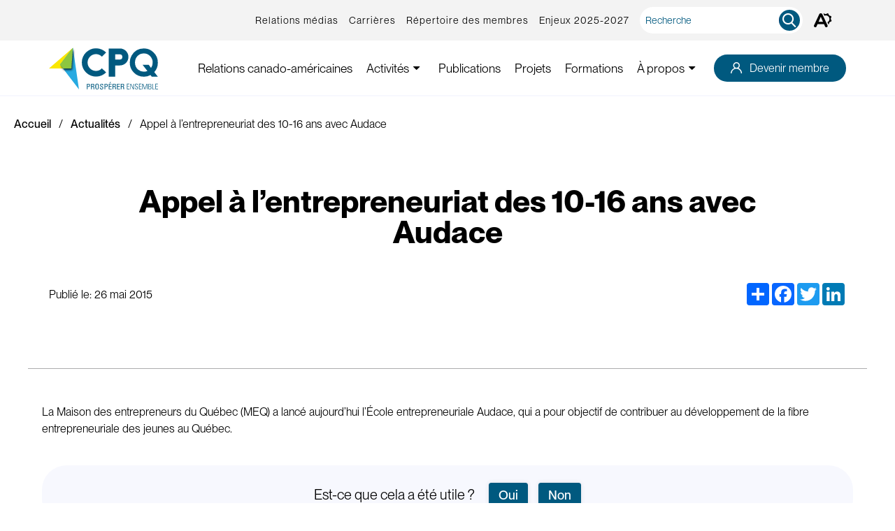

--- FILE ---
content_type: text/html; charset=UTF-8
request_url: https://www.cpq.qc.ca/actualites/appel-a-lentrepreneuriat-des-10-16-ans-avec-audace/
body_size: 25580
content:
<!doctype html>
<html class='no-js' lang="fr-CA" prefix="og: https://ogp.me/ns#">
  <head>
  <!-- Google Tag Manager -->
  <script>(function(w,d,s,l,i){w[l]=w[l]||[];w[l].push({'gtm.start':

  new Date().getTime(),event:'gtm.js'});var f=d.getElementsByTagName(s)[0],

  j=d.createElement(s),dl=l!='dataLayer'?'&l='+l:'';j.async=true;j.src=

  'https://www.googletagmanager.com/gtm.js?id='+i+dl;f.parentNode.insertBefore(j,f);

  })(window,document,'script','dataLayer','GTM-MR6KN65');</script>
  <!-- End Google Tag Manager -->
  
  <meta charset="utf-8">
  <meta http-equiv="x-ua-compatible" content="ie=edge">
  <meta name="viewport" content="width=device-width, initial-scale=1">

  	<style>img:is([sizes="auto" i], [sizes^="auto," i]) { contain-intrinsic-size: 3000px 1500px }</style>
	<link rel="alternate" hreflang="fr" href="https://www.cpq.qc.ca/actualites/appel-a-lentrepreneuriat-des-10-16-ans-avec-audace/" />
<link rel="alternate" hreflang="x-default" href="https://www.cpq.qc.ca/actualites/appel-a-lentrepreneuriat-des-10-16-ans-avec-audace/" />
<link rel="apple-touch-icon" sizes="180x180" href="https://www.cpq.qc.ca/wp-content/themes/cpq.qc.ca/assets/favicon/apple-touch-icon.png">
<link rel="icon" type="image/png" sizes="32x32" href="https://www.cpq.qc.ca/wp-content/themes/cpq.qc.ca/assets/favicon/favicon-32x32.png">
<link rel="icon" type="image/png" sizes="16x16" href="https://www.cpq.qc.ca/wp-content/themes/cpq.qc.ca/assets/favicon/favicon-16x16.png">
<link rel="manifest" href="https://www.cpq.qc.ca/wp-content/themes/cpq.qc.ca/assets/favicon/site.webmanifest">
<link rel="mask-icon" href="https://www.cpq.qc.ca/wp-content/themes/cpq.qc.ca/assets/favicon/safari-pinned-tab.svg" color="#34b0e7">
<meta name="msapplication-TileColor" content="#001355">
<meta name="theme-color" content="#ffffff">
<!-- Search Engine Optimization by Rank Math - https://rankmath.com/ -->
<title>Appel à l’entrepreneuriat des 10-16 ans avec Audace | Conseil du patronat du Québec</title>
<meta name="description" content="La Maison des entrepreneurs du Québec (MEQ) a lancé aujourd’hui l’École entrepreneuriale Audace, qui a pour objectif de contribuer au développement de la"/>
<meta name="robots" content="follow, index, max-snippet:-1, max-video-preview:-1, max-image-preview:large"/>
<link rel="canonical" href="https://www.cpq.qc.ca/actualites/appel-a-lentrepreneuriat-des-10-16-ans-avec-audace/" />
<meta property="og:locale" content="fr_CA" />
<meta property="og:type" content="article" />
<meta property="og:title" content="Appel à l’entrepreneuriat des 10-16 ans avec Audace | Conseil du patronat du Québec" />
<meta property="og:description" content="La Maison des entrepreneurs du Québec (MEQ) a lancé aujourd’hui l’École entrepreneuriale Audace, qui a pour objectif de contribuer au développement de la" />
<meta property="og:url" content="https://www.cpq.qc.ca/actualites/appel-a-lentrepreneuriat-des-10-16-ans-avec-audace/" />
<meta property="og:site_name" content="Conseil du patronat du Québec" />
<meta property="og:updated_time" content="2022-11-15T14:47:46-05:00" />
<meta property="article:published_time" content="2015-05-26T14:30:07-04:00" />
<meta property="article:modified_time" content="2022-11-15T14:47:46-05:00" />
<meta name="twitter:card" content="summary_large_image" />
<meta name="twitter:title" content="Appel à l’entrepreneuriat des 10-16 ans avec Audace | Conseil du patronat du Québec" />
<meta name="twitter:description" content="La Maison des entrepreneurs du Québec (MEQ) a lancé aujourd’hui l’École entrepreneuriale Audace, qui a pour objectif de contribuer au développement de la" />
<meta name="twitter:label1" content="Written by" />
<meta name="twitter:data1" content="Conseil du patronat du Québec" />
<meta name="twitter:label2" content="Time to read" />
<meta name="twitter:data2" content="Less than a minute" />
<script type="application/ld+json" class="rank-math-schema">{"@context":"https://schema.org","@graph":[{"@type":"Organization","@id":"https://www.cpq.qc.ca/#organization","name":"cpq.qc.ca","url":"https://cpq.qc.ca"},{"@type":"WebSite","@id":"https://www.cpq.qc.ca/#website","url":"https://www.cpq.qc.ca","name":"Conseil du patronat du Qu\u00e9bec","publisher":{"@id":"https://www.cpq.qc.ca/#organization"},"inLanguage":"fr-CA"},{"@type":"WebPage","@id":"https://www.cpq.qc.ca/actualites/appel-a-lentrepreneuriat-des-10-16-ans-avec-audace/#webpage","url":"https://www.cpq.qc.ca/actualites/appel-a-lentrepreneuriat-des-10-16-ans-avec-audace/","name":"Appel \u00e0 l\u2019entrepreneuriat des 10-16 ans avec Audace | Conseil du patronat du Qu\u00e9bec","datePublished":"2015-05-26T14:30:07-04:00","dateModified":"2022-11-15T14:47:46-05:00","isPartOf":{"@id":"https://www.cpq.qc.ca/#website"},"inLanguage":"fr-CA"},{"@type":"Person","@id":"https://www.cpq.qc.ca/author/annick/","name":"Conseil du patronat du Qu\u00e9bec","url":"https://www.cpq.qc.ca/author/annick/","image":{"@type":"ImageObject","@id":"https://secure.gravatar.com/avatar/817bddcef2c5f871d21c86a27ace6c3de1a421c02e2ad14b34a8c0b0886d365b?s=96&amp;d=mm&amp;r=g","url":"https://secure.gravatar.com/avatar/817bddcef2c5f871d21c86a27ace6c3de1a421c02e2ad14b34a8c0b0886d365b?s=96&amp;d=mm&amp;r=g","caption":"Conseil du patronat du Qu\u00e9bec","inLanguage":"fr-CA"},"worksFor":{"@id":"https://www.cpq.qc.ca/#organization"}},{"@type":"NewsArticle","headline":"Appel \u00e0 l\u2019entrepreneuriat des 10-16 ans avec Audace | Conseil du patronat du Qu\u00e9bec","datePublished":"2015-05-26T14:30:07-04:00","dateModified":"2022-11-15T14:47:46-05:00","author":{"@id":"https://www.cpq.qc.ca/author/annick/","name":"Conseil du patronat du Qu\u00e9bec"},"publisher":{"@id":"https://www.cpq.qc.ca/#organization"},"description":"La Maison des entrepreneurs du Qu\u00e9bec (MEQ) a lanc\u00e9 aujourd\u2019hui l\u2019\u00c9cole entrepreneuriale Audace, qui a pour objectif de contribuer au d\u00e9veloppement de la","name":"Appel \u00e0 l\u2019entrepreneuriat des 10-16 ans avec Audace | Conseil du patronat du Qu\u00e9bec","@id":"https://www.cpq.qc.ca/actualites/appel-a-lentrepreneuriat-des-10-16-ans-avec-audace/#richSnippet","isPartOf":{"@id":"https://www.cpq.qc.ca/actualites/appel-a-lentrepreneuriat-des-10-16-ans-avec-audace/#webpage"},"inLanguage":"fr-CA","mainEntityOfPage":{"@id":"https://www.cpq.qc.ca/actualites/appel-a-lentrepreneuriat-des-10-16-ans-avec-audace/#webpage"}}]}</script>
<!-- /Rank Math WordPress SEO plugin -->

<link rel='dns-prefetch' href='//api.byscuit.com' />
<link rel='dns-prefetch' href='//code.jquery.com' />
<link rel='dns-prefetch' href='//static.addtoany.com' />
<link rel='dns-prefetch' href='//fonts.googleapis.com' />
<link rel='preconnect' href='https://code.jquery.com' />
<style id='wp-emoji-styles-inline-css' type='text/css'>

	img.wp-smiley, img.emoji {
		display: inline !important;
		border: none !important;
		box-shadow: none !important;
		height: 1em !important;
		width: 1em !important;
		margin: 0 0.07em !important;
		vertical-align: -0.1em !important;
		background: none !important;
		padding: 0 !important;
	}
</style>
<link rel='stylesheet' id='wp-block-library-css' href='https://www.cpq.qc.ca/wp-includes/css/dist/block-library/style.min.css?ver=6.8.3' type='text/css' media='all' />
<style id='filebird-block-filebird-gallery-style-inline-css' type='text/css'>
ul.filebird-block-filebird-gallery{margin:auto!important;padding:0!important;width:100%}ul.filebird-block-filebird-gallery.layout-grid{display:grid;grid-gap:20px;align-items:stretch;grid-template-columns:repeat(var(--columns),1fr);justify-items:stretch}ul.filebird-block-filebird-gallery.layout-grid li img{border:1px solid #ccc;box-shadow:2px 2px 6px 0 rgba(0,0,0,.3);height:100%;max-width:100%;-o-object-fit:cover;object-fit:cover;width:100%}ul.filebird-block-filebird-gallery.layout-masonry{-moz-column-count:var(--columns);-moz-column-gap:var(--space);column-gap:var(--space);-moz-column-width:var(--min-width);columns:var(--min-width) var(--columns);display:block;overflow:auto}ul.filebird-block-filebird-gallery.layout-masonry li{margin-bottom:var(--space)}ul.filebird-block-filebird-gallery li{list-style:none}ul.filebird-block-filebird-gallery li figure{height:100%;margin:0;padding:0;position:relative;width:100%}ul.filebird-block-filebird-gallery li figure figcaption{background:linear-gradient(0deg,rgba(0,0,0,.7),rgba(0,0,0,.3) 70%,transparent);bottom:0;box-sizing:border-box;color:#fff;font-size:.8em;margin:0;max-height:100%;overflow:auto;padding:3em .77em .7em;position:absolute;text-align:center;width:100%;z-index:2}ul.filebird-block-filebird-gallery li figure figcaption a{color:inherit}

</style>
<style id='global-styles-inline-css' type='text/css'>
:root{--wp--preset--aspect-ratio--square: 1;--wp--preset--aspect-ratio--4-3: 4/3;--wp--preset--aspect-ratio--3-4: 3/4;--wp--preset--aspect-ratio--3-2: 3/2;--wp--preset--aspect-ratio--2-3: 2/3;--wp--preset--aspect-ratio--16-9: 16/9;--wp--preset--aspect-ratio--9-16: 9/16;--wp--preset--color--black: #000000;--wp--preset--color--cyan-bluish-gray: #abb8c3;--wp--preset--color--white: #FFFFFF;--wp--preset--color--pale-pink: #f78da7;--wp--preset--color--vivid-red: #cf2e2e;--wp--preset--color--luminous-vivid-orange: #ff6900;--wp--preset--color--luminous-vivid-amber: #fcb900;--wp--preset--color--light-green-cyan: #7bdcb5;--wp--preset--color--vivid-green-cyan: #00d084;--wp--preset--color--pale-cyan-blue: #8ed1fc;--wp--preset--color--vivid-cyan-blue: #0693e3;--wp--preset--color--vivid-purple: #9b51e0;--wp--preset--color--primary: #00597F;--wp--preset--color--secondary: #27AAE1;--wp--preset--color--tertiary: #FEEA21;--wp--preset--color--dark-blue: #001355;--wp--preset--color--light-blue: #5F677A;--wp--preset--color--formation-primary: #DBFEBC;--wp--preset--color--formation-secondary: #abeae3;--wp--preset--color--formation-black: #0D0D10;--wp--preset--color--formation-primary-orange: #FACB9B;--wp--preset--color--formation-yellow: rgba(245,242,96,0.25);--wp--preset--color--formation-blue: rgba(173,234,227,0.25);--wp--preset--color--formation-orange: rgba(250,203,155,0.3);--wp--preset--gradient--vivid-cyan-blue-to-vivid-purple: linear-gradient(135deg,rgba(6,147,227,1) 0%,rgb(155,81,224) 100%);--wp--preset--gradient--light-green-cyan-to-vivid-green-cyan: linear-gradient(135deg,rgb(122,220,180) 0%,rgb(0,208,130) 100%);--wp--preset--gradient--luminous-vivid-amber-to-luminous-vivid-orange: linear-gradient(135deg,rgba(252,185,0,1) 0%,rgba(255,105,0,1) 100%);--wp--preset--gradient--luminous-vivid-orange-to-vivid-red: linear-gradient(135deg,rgba(255,105,0,1) 0%,rgb(207,46,46) 100%);--wp--preset--gradient--very-light-gray-to-cyan-bluish-gray: linear-gradient(135deg,rgb(238,238,238) 0%,rgb(169,184,195) 100%);--wp--preset--gradient--cool-to-warm-spectrum: linear-gradient(135deg,rgb(74,234,220) 0%,rgb(151,120,209) 20%,rgb(207,42,186) 40%,rgb(238,44,130) 60%,rgb(251,105,98) 80%,rgb(254,248,76) 100%);--wp--preset--gradient--blush-light-purple: linear-gradient(135deg,rgb(255,206,236) 0%,rgb(152,150,240) 100%);--wp--preset--gradient--blush-bordeaux: linear-gradient(135deg,rgb(254,205,165) 0%,rgb(254,45,45) 50%,rgb(107,0,62) 100%);--wp--preset--gradient--luminous-dusk: linear-gradient(135deg,rgb(255,203,112) 0%,rgb(199,81,192) 50%,rgb(65,88,208) 100%);--wp--preset--gradient--pale-ocean: linear-gradient(135deg,rgb(255,245,203) 0%,rgb(182,227,212) 50%,rgb(51,167,181) 100%);--wp--preset--gradient--electric-grass: linear-gradient(135deg,rgb(202,248,128) 0%,rgb(113,206,126) 100%);--wp--preset--gradient--midnight: linear-gradient(135deg,rgb(2,3,129) 0%,rgb(40,116,252) 100%);--wp--preset--font-size--small: 1.4rem;--wp--preset--font-size--medium: 1.6rem;--wp--preset--font-size--large: 1.8rem;--wp--preset--font-size--x-large: 42px;--wp--preset--font-size--xlarge: 2rem;--wp--preset--font-size--xxlarge: 2.4rem;--wp--preset--font-family--primary-font: Lato, sans-serif;--wp--preset--spacing--20: 0.44rem;--wp--preset--spacing--30: 0.67rem;--wp--preset--spacing--40: 1rem;--wp--preset--spacing--50: 1.5rem;--wp--preset--spacing--60: 2.25rem;--wp--preset--spacing--70: 3.38rem;--wp--preset--spacing--80: 5.06rem;--wp--preset--shadow--natural: 6px 6px 9px rgba(0, 0, 0, 0.2);--wp--preset--shadow--deep: 12px 12px 50px rgba(0, 0, 0, 0.4);--wp--preset--shadow--sharp: 6px 6px 0px rgba(0, 0, 0, 0.2);--wp--preset--shadow--outlined: 6px 6px 0px -3px rgba(255, 255, 255, 1), 6px 6px rgba(0, 0, 0, 1);--wp--preset--shadow--crisp: 6px 6px 0px rgba(0, 0, 0, 1);}:root { --wp--style--global--content-size: 680px;--wp--style--global--wide-size: 1080px; }:where(body) { margin: 0; }.wp-site-blocks > .alignleft { float: left; margin-right: 2em; }.wp-site-blocks > .alignright { float: right; margin-left: 2em; }.wp-site-blocks > .aligncenter { justify-content: center; margin-left: auto; margin-right: auto; }:where(.wp-site-blocks) > * { margin-block-start: 24px; margin-block-end: 0; }:where(.wp-site-blocks) > :first-child { margin-block-start: 0; }:where(.wp-site-blocks) > :last-child { margin-block-end: 0; }:root { --wp--style--block-gap: 24px; }:root :where(.is-layout-flow) > :first-child{margin-block-start: 0;}:root :where(.is-layout-flow) > :last-child{margin-block-end: 0;}:root :where(.is-layout-flow) > *{margin-block-start: 24px;margin-block-end: 0;}:root :where(.is-layout-constrained) > :first-child{margin-block-start: 0;}:root :where(.is-layout-constrained) > :last-child{margin-block-end: 0;}:root :where(.is-layout-constrained) > *{margin-block-start: 24px;margin-block-end: 0;}:root :where(.is-layout-flex){gap: 24px;}:root :where(.is-layout-grid){gap: 24px;}.is-layout-flow > .alignleft{float: left;margin-inline-start: 0;margin-inline-end: 2em;}.is-layout-flow > .alignright{float: right;margin-inline-start: 2em;margin-inline-end: 0;}.is-layout-flow > .aligncenter{margin-left: auto !important;margin-right: auto !important;}.is-layout-constrained > .alignleft{float: left;margin-inline-start: 0;margin-inline-end: 2em;}.is-layout-constrained > .alignright{float: right;margin-inline-start: 2em;margin-inline-end: 0;}.is-layout-constrained > .aligncenter{margin-left: auto !important;margin-right: auto !important;}.is-layout-constrained > :where(:not(.alignleft):not(.alignright):not(.alignfull)){max-width: var(--wp--style--global--content-size);margin-left: auto !important;margin-right: auto !important;}.is-layout-constrained > .alignwide{max-width: var(--wp--style--global--wide-size);}body .is-layout-flex{display: flex;}.is-layout-flex{flex-wrap: wrap;align-items: center;}.is-layout-flex > :is(*, div){margin: 0;}body .is-layout-grid{display: grid;}.is-layout-grid > :is(*, div){margin: 0;}body{font-family: Nunito, sans-serif;font-size: 16px;line-height: 1.5;padding-top: 0px;padding-right: 0px;padding-bottom: 0px;padding-left: 0px;}a:where(:not(.wp-element-button)){text-decoration: underline;}:root :where(.wp-element-button, .wp-block-button__link){background-color: #32373c;border-width: 0;color: #fff;font-family: inherit;font-size: inherit;line-height: inherit;padding: calc(0.667em + 2px) calc(1.333em + 2px);text-decoration: none;}.has-black-color{color: var(--wp--preset--color--black) !important;}.has-cyan-bluish-gray-color{color: var(--wp--preset--color--cyan-bluish-gray) !important;}.has-white-color{color: var(--wp--preset--color--white) !important;}.has-pale-pink-color{color: var(--wp--preset--color--pale-pink) !important;}.has-vivid-red-color{color: var(--wp--preset--color--vivid-red) !important;}.has-luminous-vivid-orange-color{color: var(--wp--preset--color--luminous-vivid-orange) !important;}.has-luminous-vivid-amber-color{color: var(--wp--preset--color--luminous-vivid-amber) !important;}.has-light-green-cyan-color{color: var(--wp--preset--color--light-green-cyan) !important;}.has-vivid-green-cyan-color{color: var(--wp--preset--color--vivid-green-cyan) !important;}.has-pale-cyan-blue-color{color: var(--wp--preset--color--pale-cyan-blue) !important;}.has-vivid-cyan-blue-color{color: var(--wp--preset--color--vivid-cyan-blue) !important;}.has-vivid-purple-color{color: var(--wp--preset--color--vivid-purple) !important;}.has-primary-color{color: var(--wp--preset--color--primary) !important;}.has-secondary-color{color: var(--wp--preset--color--secondary) !important;}.has-tertiary-color{color: var(--wp--preset--color--tertiary) !important;}.has-dark-blue-color{color: var(--wp--preset--color--dark-blue) !important;}.has-light-blue-color{color: var(--wp--preset--color--light-blue) !important;}.has-formation-primary-color{color: var(--wp--preset--color--formation-primary) !important;}.has-formation-secondary-color{color: var(--wp--preset--color--formation-secondary) !important;}.has-formation-black-color{color: var(--wp--preset--color--formation-black) !important;}.has-formation-primary-orange-color{color: var(--wp--preset--color--formation-primary-orange) !important;}.has-formation-yellow-color{color: var(--wp--preset--color--formation-yellow) !important;}.has-formation-blue-color{color: var(--wp--preset--color--formation-blue) !important;}.has-formation-orange-color{color: var(--wp--preset--color--formation-orange) !important;}.has-black-background-color{background-color: var(--wp--preset--color--black) !important;}.has-cyan-bluish-gray-background-color{background-color: var(--wp--preset--color--cyan-bluish-gray) !important;}.has-white-background-color{background-color: var(--wp--preset--color--white) !important;}.has-pale-pink-background-color{background-color: var(--wp--preset--color--pale-pink) !important;}.has-vivid-red-background-color{background-color: var(--wp--preset--color--vivid-red) !important;}.has-luminous-vivid-orange-background-color{background-color: var(--wp--preset--color--luminous-vivid-orange) !important;}.has-luminous-vivid-amber-background-color{background-color: var(--wp--preset--color--luminous-vivid-amber) !important;}.has-light-green-cyan-background-color{background-color: var(--wp--preset--color--light-green-cyan) !important;}.has-vivid-green-cyan-background-color{background-color: var(--wp--preset--color--vivid-green-cyan) !important;}.has-pale-cyan-blue-background-color{background-color: var(--wp--preset--color--pale-cyan-blue) !important;}.has-vivid-cyan-blue-background-color{background-color: var(--wp--preset--color--vivid-cyan-blue) !important;}.has-vivid-purple-background-color{background-color: var(--wp--preset--color--vivid-purple) !important;}.has-primary-background-color{background-color: var(--wp--preset--color--primary) !important;}.has-secondary-background-color{background-color: var(--wp--preset--color--secondary) !important;}.has-tertiary-background-color{background-color: var(--wp--preset--color--tertiary) !important;}.has-dark-blue-background-color{background-color: var(--wp--preset--color--dark-blue) !important;}.has-light-blue-background-color{background-color: var(--wp--preset--color--light-blue) !important;}.has-formation-primary-background-color{background-color: var(--wp--preset--color--formation-primary) !important;}.has-formation-secondary-background-color{background-color: var(--wp--preset--color--formation-secondary) !important;}.has-formation-black-background-color{background-color: var(--wp--preset--color--formation-black) !important;}.has-formation-primary-orange-background-color{background-color: var(--wp--preset--color--formation-primary-orange) !important;}.has-formation-yellow-background-color{background-color: var(--wp--preset--color--formation-yellow) !important;}.has-formation-blue-background-color{background-color: var(--wp--preset--color--formation-blue) !important;}.has-formation-orange-background-color{background-color: var(--wp--preset--color--formation-orange) !important;}.has-black-border-color{border-color: var(--wp--preset--color--black) !important;}.has-cyan-bluish-gray-border-color{border-color: var(--wp--preset--color--cyan-bluish-gray) !important;}.has-white-border-color{border-color: var(--wp--preset--color--white) !important;}.has-pale-pink-border-color{border-color: var(--wp--preset--color--pale-pink) !important;}.has-vivid-red-border-color{border-color: var(--wp--preset--color--vivid-red) !important;}.has-luminous-vivid-orange-border-color{border-color: var(--wp--preset--color--luminous-vivid-orange) !important;}.has-luminous-vivid-amber-border-color{border-color: var(--wp--preset--color--luminous-vivid-amber) !important;}.has-light-green-cyan-border-color{border-color: var(--wp--preset--color--light-green-cyan) !important;}.has-vivid-green-cyan-border-color{border-color: var(--wp--preset--color--vivid-green-cyan) !important;}.has-pale-cyan-blue-border-color{border-color: var(--wp--preset--color--pale-cyan-blue) !important;}.has-vivid-cyan-blue-border-color{border-color: var(--wp--preset--color--vivid-cyan-blue) !important;}.has-vivid-purple-border-color{border-color: var(--wp--preset--color--vivid-purple) !important;}.has-primary-border-color{border-color: var(--wp--preset--color--primary) !important;}.has-secondary-border-color{border-color: var(--wp--preset--color--secondary) !important;}.has-tertiary-border-color{border-color: var(--wp--preset--color--tertiary) !important;}.has-dark-blue-border-color{border-color: var(--wp--preset--color--dark-blue) !important;}.has-light-blue-border-color{border-color: var(--wp--preset--color--light-blue) !important;}.has-formation-primary-border-color{border-color: var(--wp--preset--color--formation-primary) !important;}.has-formation-secondary-border-color{border-color: var(--wp--preset--color--formation-secondary) !important;}.has-formation-black-border-color{border-color: var(--wp--preset--color--formation-black) !important;}.has-formation-primary-orange-border-color{border-color: var(--wp--preset--color--formation-primary-orange) !important;}.has-formation-yellow-border-color{border-color: var(--wp--preset--color--formation-yellow) !important;}.has-formation-blue-border-color{border-color: var(--wp--preset--color--formation-blue) !important;}.has-formation-orange-border-color{border-color: var(--wp--preset--color--formation-orange) !important;}.has-vivid-cyan-blue-to-vivid-purple-gradient-background{background: var(--wp--preset--gradient--vivid-cyan-blue-to-vivid-purple) !important;}.has-light-green-cyan-to-vivid-green-cyan-gradient-background{background: var(--wp--preset--gradient--light-green-cyan-to-vivid-green-cyan) !important;}.has-luminous-vivid-amber-to-luminous-vivid-orange-gradient-background{background: var(--wp--preset--gradient--luminous-vivid-amber-to-luminous-vivid-orange) !important;}.has-luminous-vivid-orange-to-vivid-red-gradient-background{background: var(--wp--preset--gradient--luminous-vivid-orange-to-vivid-red) !important;}.has-very-light-gray-to-cyan-bluish-gray-gradient-background{background: var(--wp--preset--gradient--very-light-gray-to-cyan-bluish-gray) !important;}.has-cool-to-warm-spectrum-gradient-background{background: var(--wp--preset--gradient--cool-to-warm-spectrum) !important;}.has-blush-light-purple-gradient-background{background: var(--wp--preset--gradient--blush-light-purple) !important;}.has-blush-bordeaux-gradient-background{background: var(--wp--preset--gradient--blush-bordeaux) !important;}.has-luminous-dusk-gradient-background{background: var(--wp--preset--gradient--luminous-dusk) !important;}.has-pale-ocean-gradient-background{background: var(--wp--preset--gradient--pale-ocean) !important;}.has-electric-grass-gradient-background{background: var(--wp--preset--gradient--electric-grass) !important;}.has-midnight-gradient-background{background: var(--wp--preset--gradient--midnight) !important;}.has-small-font-size{font-size: var(--wp--preset--font-size--small) !important;}.has-medium-font-size{font-size: var(--wp--preset--font-size--medium) !important;}.has-large-font-size{font-size: var(--wp--preset--font-size--large) !important;}.has-x-large-font-size{font-size: var(--wp--preset--font-size--x-large) !important;}.has-xlarge-font-size{font-size: var(--wp--preset--font-size--xlarge) !important;}.has-xxlarge-font-size{font-size: var(--wp--preset--font-size--xxlarge) !important;}.has-primary-font-font-family{font-family: var(--wp--preset--font-family--primary-font) !important;}
:root :where(.wp-block-pullquote){font-size: 1.5em;line-height: 1.6;}
</style>
<link rel='stylesheet' id='byscuit-css' href='https://www.cpq.qc.ca/wp-content/plugins/vtx-byscuit/public/css/byscuit-public.css?ver=1.1.4' type='text/css' media='all' />
<link rel='stylesheet' id='wthf-style-css' href='https://www.cpq.qc.ca/wp-content/plugins/was-this-article-helpful/css/style.css?ver=1.0' type='text/css' media='all' />
<link rel='stylesheet' id='woocommerce-layout-css' href='https://www.cpq.qc.ca/wp-content/plugins/woocommerce/assets/css/woocommerce-layout.css?ver=10.3.4' type='text/css' media='all' />
<link rel='stylesheet' id='woocommerce-smallscreen-css' href='https://www.cpq.qc.ca/wp-content/plugins/woocommerce/assets/css/woocommerce-smallscreen.css?ver=10.3.4' type='text/css' media='only screen and (max-width: 768px)' />
<link rel='stylesheet' id='woocommerce-general-css' href='https://www.cpq.qc.ca/wp-content/plugins/woocommerce/assets/css/woocommerce.css?ver=10.3.4' type='text/css' media='all' />
<style id='woocommerce-inline-inline-css' type='text/css'>
.woocommerce form .form-row .required { visibility: visible; }
</style>
<link rel='stylesheet' id='learndash_quiz_front_css-css' href='//www.cpq.qc.ca/wp-content/plugins/sfwd-lms/themes/legacy/templates/learndash_quiz_front.min.css?ver=4.25.6' type='text/css' media='all' />
<link rel='stylesheet' id='dashicons-css' href='https://www.cpq.qc.ca/wp-includes/css/dashicons.min.css?ver=6.8.3' type='text/css' media='all' />
<link rel='stylesheet' id='learndash-css' href='//www.cpq.qc.ca/wp-content/plugins/sfwd-lms/src/assets/dist/css/styles.css?ver=4.25.6' type='text/css' media='all' />
<link rel='stylesheet' id='jquery-dropdown-css-css' href='//www.cpq.qc.ca/wp-content/plugins/sfwd-lms/assets/css/jquery.dropdown.min.css?ver=4.25.6' type='text/css' media='all' />
<link rel='stylesheet' id='learndash_lesson_video-css' href='//www.cpq.qc.ca/wp-content/plugins/sfwd-lms/themes/legacy/templates/learndash_lesson_video.min.css?ver=4.25.6' type='text/css' media='all' />
<link rel='stylesheet' id='learndash-admin-bar-css' href='https://www.cpq.qc.ca/wp-content/plugins/sfwd-lms/src/assets/dist/css/admin-bar/styles.css?ver=4.25.6' type='text/css' media='all' />
<link rel='stylesheet' id='learndash-course-grid-skin-grid-css' href='https://www.cpq.qc.ca/wp-content/plugins/sfwd-lms/includes/course-grid/templates/skins/grid/style.css?ver=4.25.6' type='text/css' media='all' />
<link rel='stylesheet' id='learndash-course-grid-pagination-css' href='https://www.cpq.qc.ca/wp-content/plugins/sfwd-lms/includes/course-grid/templates/pagination/style.css?ver=4.25.6' type='text/css' media='all' />
<link rel='stylesheet' id='learndash-course-grid-filter-css' href='https://www.cpq.qc.ca/wp-content/plugins/sfwd-lms/includes/course-grid/templates/filter/style.css?ver=4.25.6' type='text/css' media='all' />
<link rel='stylesheet' id='learndash-course-grid-card-grid-1-css' href='https://www.cpq.qc.ca/wp-content/plugins/sfwd-lms/includes/course-grid/templates/cards/grid-1/style.css?ver=4.25.6' type='text/css' media='all' />
<link rel='stylesheet' id='learndash-groups-plus-font-awesome-css' href='https://cdnjs.cloudflare.com/ajax/libs/font-awesome/5.15.2/css/all.min.css?ver=5.15.2' type='text/css' media='all' />
<link rel='stylesheet' id='learndash-groups-plus-select2-css' href='https://www.cpq.qc.ca/wp-content/plugins/learndash-groups-plus/build/library/select2.min.css?ver=4.0.13' type='text/css' media='all' />
<link rel='stylesheet' id='learndash-groups-plus-frontend-css' href='https://www.cpq.qc.ca/wp-content/plugins/learndash-groups-plus/build/frontend.css?ver=130c03db44cd3323a03a' type='text/css' media='all' />
<link rel='stylesheet' id='brands-styles-css' href='https://www.cpq.qc.ca/wp-content/plugins/woocommerce/assets/css/brands.css?ver=10.3.4' type='text/css' media='all' />
<link rel='stylesheet' id='learndash-front-css' href='//www.cpq.qc.ca/wp-content/plugins/sfwd-lms/themes/ld30/assets/css/learndash.min.css?ver=4.25.6' type='text/css' media='all' />
<style id='learndash-front-inline-css' type='text/css'>
		.learndash-wrapper .ld-item-list .ld-item-list-item.ld-is-next,
		.learndash-wrapper .wpProQuiz_content .wpProQuiz_questionListItem label:focus-within {
			border-color: #abeae3;
		}

		/*
		.learndash-wrapper a:not(.ld-button):not(#quiz_continue_link):not(.ld-focus-menu-link):not(.btn-blue):not(#quiz_continue_link):not(.ld-js-register-account):not(#ld-focus-mode-course-heading):not(#btn-join):not(.ld-item-name):not(.ld-table-list-item-preview):not(.ld-lesson-item-preview-heading),
		 */

		.learndash-wrapper .ld-breadcrumbs a,
		.learndash-wrapper .ld-lesson-item.ld-is-current-lesson .ld-lesson-item-preview-heading,
		.learndash-wrapper .ld-lesson-item.ld-is-current-lesson .ld-lesson-title,
		.learndash-wrapper .ld-primary-color-hover:hover,
		.learndash-wrapper .ld-primary-color,
		.learndash-wrapper .ld-primary-color-hover:hover,
		.learndash-wrapper .ld-primary-color,
		.learndash-wrapper .ld-tabs .ld-tabs-navigation .ld-tab.ld-active,
		.learndash-wrapper .ld-button.ld-button-transparent,
		.learndash-wrapper .ld-button.ld-button-reverse,
		.learndash-wrapper .ld-icon-certificate,
		.learndash-wrapper .ld-login-modal .ld-login-modal-login .ld-modal-heading,
		#wpProQuiz_user_content a,
		.learndash-wrapper .ld-item-list .ld-item-list-item a.ld-item-name:hover,
		.learndash-wrapper .ld-focus-comments__heading-actions .ld-expand-button,
		.learndash-wrapper .ld-focus-comments__heading a,
		.learndash-wrapper .ld-focus-comments .comment-respond a,
		.learndash-wrapper .ld-focus-comment .ld-comment-reply a.comment-reply-link:hover,
		.learndash-wrapper .ld-expand-button.ld-button-alternate {
			color: #abeae3 !important;
		}

		.learndash-wrapper .ld-focus-comment.bypostauthor>.ld-comment-wrapper,
		.learndash-wrapper .ld-focus-comment.role-group_leader>.ld-comment-wrapper,
		.learndash-wrapper .ld-focus-comment.role-administrator>.ld-comment-wrapper {
			background-color:rgba(171, 234, 227, 0.03) !important;
		}


		.learndash-wrapper .ld-primary-background,
		.learndash-wrapper .ld-tabs .ld-tabs-navigation .ld-tab.ld-active:after {
			background: #abeae3 !important;
		}



		.learndash-wrapper .ld-course-navigation .ld-lesson-item.ld-is-current-lesson .ld-status-incomplete,
		.learndash-wrapper .ld-focus-comment.bypostauthor:not(.ptype-sfwd-assignment) >.ld-comment-wrapper>.ld-comment-avatar img,
		.learndash-wrapper .ld-focus-comment.role-group_leader>.ld-comment-wrapper>.ld-comment-avatar img,
		.learndash-wrapper .ld-focus-comment.role-administrator>.ld-comment-wrapper>.ld-comment-avatar img {
			border-color: #abeae3 !important;
		}



		.learndash-wrapper .ld-loading::before {
			border-top:3px solid #abeae3 !important;
		}

		.learndash-wrapper .ld-button:hover:not([disabled]):not(.ld-button-transparent):not(.ld--ignore-inline-css),
		#learndash-tooltips .ld-tooltip:after,
		#learndash-tooltips .ld-tooltip,
		.ld-tooltip:not(.ld-tooltip--modern) [role="tooltip"],
		.learndash-wrapper .ld-primary-background,
		.learndash-wrapper .btn-join:not(.ld--ignore-inline-css),
		.learndash-wrapper #btn-join:not(.ld--ignore-inline-css),
		.learndash-wrapper .ld-button:not([disabled]):not(.ld-button-reverse):not(.ld-button-transparent):not(.ld--ignore-inline-css),
		.learndash-wrapper .ld-expand-button:not([disabled]),
		.learndash-wrapper .wpProQuiz_content .wpProQuiz_button:not([disabled]):not(.wpProQuiz_button_reShowQuestion):not(.wpProQuiz_button_restartQuiz),
		.learndash-wrapper .wpProQuiz_content .wpProQuiz_button2:not([disabled]),
		.learndash-wrapper .ld-focus .ld-focus-sidebar .ld-course-navigation-heading,
		.learndash-wrapper .ld-focus-comments .form-submit #submit,
		.learndash-wrapper .ld-login-modal input[type='submit']:not([disabled]),
		.learndash-wrapper .ld-login-modal .ld-login-modal-register:not([disabled]),
		.learndash-wrapper .wpProQuiz_content .wpProQuiz_certificate a.btn-blue:not([disabled]),
		.learndash-wrapper .ld-focus .ld-focus-header .ld-user-menu .ld-user-menu-items a:not([disabled]),
		#wpProQuiz_user_content table.wp-list-table thead th,
		#wpProQuiz_overlay_close:not([disabled]),
		.learndash-wrapper .ld-expand-button.ld-button-alternate:not([disabled]) .ld-icon {
			background-color: #abeae3 !important;
			color: #000000;
		}

		.learndash-wrapper .ld-focus .ld-focus-sidebar .ld-focus-sidebar-trigger:not([disabled]):not(:hover):not(:focus) .ld-icon {
			background-color: #abeae3;
		}

		.learndash-wrapper .ld-focus .ld-focus-sidebar .ld-focus-sidebar-trigger:hover .ld-icon,
		.learndash-wrapper .ld-focus .ld-focus-sidebar .ld-focus-sidebar-trigger:focus .ld-icon {
			border-color: #abeae3;
			color: #abeae3;
		}

		.learndash-wrapper .ld-button:focus:not(.ld-button-transparent):not(.ld--ignore-inline-css),
		.learndash-wrapper .btn-join:focus:not(.ld--ignore-inline-css),
		.learndash-wrapper #btn-join:focus:not(.ld--ignore-inline-css),
		.learndash-wrapper .ld-expand-button:focus,
		.learndash-wrapper .wpProQuiz_content .wpProQuiz_button:not(.wpProQuiz_button_reShowQuestion):focus:not(.wpProQuiz_button_restartQuiz),
		.learndash-wrapper .wpProQuiz_content .wpProQuiz_button2:focus,
		.learndash-wrapper .ld-focus-comments .form-submit #submit,
		.learndash-wrapper .ld-login-modal input[type='submit']:focus,
		.learndash-wrapper .ld-login-modal .ld-login-modal-register:focus,
		.learndash-wrapper .wpProQuiz_content .wpProQuiz_certificate a.btn-blue:focus {
			opacity: 0.75; /* Replicates the hover/focus states pre-4.21.3. */
			outline-color: #abeae3;
		}

		.learndash-wrapper .ld-button:hover:not(.ld-button-transparent):not(.ld--ignore-inline-css),
		.learndash-wrapper .btn-join:hover:not(.ld--ignore-inline-css),
		.learndash-wrapper #btn-join:hover:not(.ld--ignore-inline-css),
		.learndash-wrapper .ld-expand-button:hover,
		.learndash-wrapper .wpProQuiz_content .wpProQuiz_button:not(.wpProQuiz_button_reShowQuestion):hover:not(.wpProQuiz_button_restartQuiz),
		.learndash-wrapper .wpProQuiz_content .wpProQuiz_button2:hover,
		.learndash-wrapper .ld-focus-comments .form-submit #submit,
		.learndash-wrapper .ld-login-modal input[type='submit']:hover,
		.learndash-wrapper .ld-login-modal .ld-login-modal-register:hover,
		.learndash-wrapper .wpProQuiz_content .wpProQuiz_certificate a.btn-blue:hover {
			background-color: #abeae3; /* Replicates the hover/focus states pre-4.21.3. */
			opacity: 0.85; /* Replicates the hover/focus states pre-4.21.3. */
		}

		.learndash-wrapper .ld-item-list .ld-item-search .ld-closer:focus {
			border-color: #abeae3;
		}

		.learndash-wrapper .ld-focus .ld-focus-header .ld-user-menu .ld-user-menu-items:before {
			border-bottom-color: #abeae3 !important;
		}

		.learndash-wrapper .ld-button.ld-button-transparent:hover {
			background: transparent !important;
		}

		.learndash-wrapper .ld-button.ld-button-transparent:focus {
			outline-color: #abeae3;
		}

		.learndash-wrapper .ld-focus .ld-focus-header .sfwd-mark-complete .learndash_mark_complete_button:not(.ld--ignore-inline-css),
		.learndash-wrapper .ld-focus .ld-focus-header #sfwd-mark-complete #learndash_mark_complete_button,
		.learndash-wrapper .ld-button.ld-button-transparent,
		.learndash-wrapper .ld-button.ld-button-alternate,
		.learndash-wrapper .ld-expand-button.ld-button-alternate {
			background-color:transparent !important;
		}

		.learndash-wrapper .ld-focus-header .ld-user-menu .ld-user-menu-items a,
		.learndash-wrapper .ld-button.ld-button-reverse:hover,
		.learndash-wrapper .ld-alert-success .ld-alert-icon.ld-icon-certificate,
		.learndash-wrapper .ld-alert-warning .ld-button,
		.learndash-wrapper .ld-primary-background.ld-status {
			color:white !important;
		}

		.learndash-wrapper .ld-status.ld-status-unlocked {
			background-color: rgba(171,234,227,0.2) !important;
			color: #abeae3 !important;
		}

		.learndash-wrapper .wpProQuiz_content .wpProQuiz_addToplist {
			background-color: rgba(171,234,227,0.1) !important;
			border: 1px solid #abeae3 !important;
		}

		.learndash-wrapper .wpProQuiz_content .wpProQuiz_toplistTable th {
			background: #abeae3 !important;
		}

		.learndash-wrapper .wpProQuiz_content .wpProQuiz_toplistTrOdd {
			background-color: rgba(171,234,227,0.1) !important;
		}


		.learndash-wrapper .wpProQuiz_content .wpProQuiz_time_limit .wpProQuiz_progress {
			background-color: #abeae3 !important;
		}
		
		.learndash-wrapper #quiz_continue_link,
		.learndash-wrapper .ld-secondary-background,
		.learndash-wrapper .learndash_mark_complete_button:not(.ld--ignore-inline-css),
		.learndash-wrapper #learndash_mark_complete_button,
		.learndash-wrapper .ld-status-complete,
		.learndash-wrapper .ld-alert-success .ld-button,
		.learndash-wrapper .ld-alert-success .ld-alert-icon {
			background-color: #facb9b !important;
		}

		.learndash-wrapper #quiz_continue_link:focus,
		.learndash-wrapper .learndash_mark_complete_button:focus:not(.ld--ignore-inline-css),
		.learndash-wrapper #learndash_mark_complete_button:focus,
		.learndash-wrapper .ld-alert-success .ld-button:focus {
			outline-color: #facb9b;
		}

		.learndash-wrapper .wpProQuiz_content a#quiz_continue_link {
			background-color: #facb9b !important;
		}

		.learndash-wrapper .wpProQuiz_content a#quiz_continue_link:focus {
			outline-color: #facb9b;
		}

		.learndash-wrapper .course_progress .sending_progress_bar {
			background: #facb9b !important;
		}

		.learndash-wrapper .wpProQuiz_content .wpProQuiz_button_reShowQuestion:hover, .learndash-wrapper .wpProQuiz_content .wpProQuiz_button_restartQuiz:hover {
			background-color: #facb9b !important;
			opacity: 0.75;
		}

		.learndash-wrapper .wpProQuiz_content .wpProQuiz_button_reShowQuestion:focus,
		.learndash-wrapper .wpProQuiz_content .wpProQuiz_button_restartQuiz:focus {
			outline-color: #facb9b;
		}

		.learndash-wrapper .ld-secondary-color-hover:hover,
		.learndash-wrapper .ld-secondary-color,
		.learndash-wrapper .ld-focus .ld-focus-header .sfwd-mark-complete .learndash_mark_complete_button:not(.ld--ignore-inline-css),
		.learndash-wrapper .ld-focus .ld-focus-header #sfwd-mark-complete #learndash_mark_complete_button,
		.learndash-wrapper .ld-focus .ld-focus-header .sfwd-mark-complete:after {
			color: #facb9b !important;
		}

		.learndash-wrapper .ld-secondary-in-progress-icon {
			border-left-color: #facb9b !important;
			border-top-color: #facb9b !important;
		}

		.learndash-wrapper .ld-alert-success {
			border-color: #facb9b;
			background-color: transparent !important;
			color: #facb9b;
		}

		
		.learndash-wrapper .ld-alert-warning {
			background-color:transparent;
		}

		.learndash-wrapper .ld-status-waiting,
		.learndash-wrapper .ld-alert-warning .ld-alert-icon {
			background-color: #ffc107 !important;
		}

		.learndash-wrapper .ld-tertiary-color-hover:hover,
		.learndash-wrapper .ld-tertiary-color,
		.learndash-wrapper .ld-alert-warning {
			color: #ffc107 !important;
		}

		.learndash-wrapper .ld-tertiary-background {
			background-color: #ffc107 !important;
		}

		.learndash-wrapper .ld-alert-warning {
			border-color: #ffc107 !important;
		}

		.learndash-wrapper .ld-tertiary-background,
		.learndash-wrapper .ld-alert-warning .ld-alert-icon {
			color:white !important;
		}

		.learndash-wrapper .wpProQuiz_content .wpProQuiz_reviewQuestion li.wpProQuiz_reviewQuestionReview,
		.learndash-wrapper .wpProQuiz_content .wpProQuiz_box li.wpProQuiz_reviewQuestionReview {
			background-color: #ffc107 !important;
		}

		
</style>
<link rel='stylesheet' id='google_font-css' href='//fonts.googleapis.com/css2?family=Poppins:wght@100;200;300;400;500;600;700;800;900&#038;display=swap' type='text/css' media='all' />
<link rel='stylesheet' id='vtx-css-css' href='https://www.cpq.qc.ca/wp-content/themes/cpq.qc.ca/dist/styles/main.036352.css' type='text/css' media='all' />
<script type="text/javascript" src="https://code.jquery.com/jquery-3.5.1.min.js" id="jquery-js"></script>
<script type="text/javascript" src="https://www.cpq.qc.ca/wp-content/plugins/vtx-byscuit/public/js/byscuit-public.js?ver=1.1.4" id="byscuit-js"></script>
<script type="text/javascript" src="https://api.byscuit.com/data/client/0DE33023-96E3-4766-A3E6-7931F3EFA402/script/script.js" id="byscuit-token-js"></script>
<script type="text/javascript" src="https://www.cpq.qc.ca/wp-content/plugins/woocommerce/assets/js/jquery-blockui/jquery.blockUI.min.js?ver=2.7.0-wc.10.3.4" id="wc-jquery-blockui-js" defer="defer" data-wp-strategy="defer"></script>
<script type="text/javascript" id="wc-add-to-cart-js-extra">
/* <![CDATA[ */
var wc_add_to_cart_params = {"ajax_url":"\/wp-admin\/admin-ajax.php","wc_ajax_url":"\/?wc-ajax=%%endpoint%%","i18n_view_cart":"Voir le panier","cart_url":"https:\/\/www.cpq.qc.ca\/formations\/panier\/","is_cart":"","cart_redirect_after_add":"yes"};
/* ]]> */
</script>
<script type="text/javascript" src="https://www.cpq.qc.ca/wp-content/plugins/woocommerce/assets/js/frontend/add-to-cart.min.js?ver=10.3.4" id="wc-add-to-cart-js" defer="defer" data-wp-strategy="defer"></script>
<script type="text/javascript" src="https://www.cpq.qc.ca/wp-content/plugins/woocommerce/assets/js/js-cookie/js.cookie.min.js?ver=2.1.4-wc.10.3.4" id="wc-js-cookie-js" defer="defer" data-wp-strategy="defer"></script>
<script type="text/javascript" id="woocommerce-js-extra">
/* <![CDATA[ */
var woocommerce_params = {"ajax_url":"\/wp-admin\/admin-ajax.php","wc_ajax_url":"\/?wc-ajax=%%endpoint%%","i18n_password_show":"Afficher le mot de passe","i18n_password_hide":"Cacher le mot de passe"};
/* ]]> */
</script>
<script type="text/javascript" src="https://www.cpq.qc.ca/wp-content/plugins/woocommerce/assets/js/frontend/woocommerce.min.js?ver=10.3.4" id="woocommerce-js" defer="defer" data-wp-strategy="defer"></script>
<script type="text/javascript" src="https://www.cpq.qc.ca/wp-content/plugins/wpo365-login/apps/dist/pintra-redirect.js?ver=38.0" id="pintraredirectjs-js" async></script>
<script type="text/javascript" id="vtx-accessibility-js-js-before">
/* <![CDATA[ */
const VTX_ACCESSIBILITY ={"font_size":{"font_size_names":{"font-size-normal":"Normal","font-size-big":"Grand","font-size-biggest":"Tr\u00e8s grand"}}}
/* ]]> */
</script>
<script type="text/javascript" src="https://www.cpq.qc.ca/wp-content/themes/cpq.qc.ca/dist/scripts/accessibility.e7c28a.js" id="vtx-accessibility-js-js"></script>
<link rel="https://api.w.org/" href="https://www.cpq.qc.ca/wp-json/" /><link rel="alternate" title="JSON" type="application/json" href="https://www.cpq.qc.ca/wp-json/wp/v2/posts/1082" /><link rel="EditURI" type="application/rsd+xml" title="RSD" href="https://www.cpq.qc.ca/xmlrpc.php?rsd" />
<meta name="generator" content="WordPress 6.8.3" />
<link rel='shortlink' href='https://www.cpq.qc.ca/?p=1082' />
<link rel="alternate" title="oEmbed (JSON)" type="application/json+oembed" href="https://www.cpq.qc.ca/wp-json/oembed/1.0/embed?url=https%3A%2F%2Fwww.cpq.qc.ca%2Factualites%2Fappel-a-lentrepreneuriat-des-10-16-ans-avec-audace%2F" />
<link rel="alternate" title="oEmbed (XML)" type="text/xml+oembed" href="https://www.cpq.qc.ca/wp-json/oembed/1.0/embed?url=https%3A%2F%2Fwww.cpq.qc.ca%2Factualites%2Fappel-a-lentrepreneuriat-des-10-16-ans-avec-audace%2F&#038;format=xml" />
<meta name="generator" content="WPML ver:4.8.4 stt:1,4;" />
    <script type="text/tmpl" id="tmpl-autocomplete-item">
      <li class="search-item {{ data.Selected }}" id="search-item-{{ data.ID }}"> <a href="{{ data.URL }}" data-og-text="{{ data.Title }}">{{ data.Title }}</a> </li>
    </script>
  	<noscript><style>.woocommerce-product-gallery{ opacity: 1 !important; }</style></noscript>
				<style type="text/css" id="learndash-groups-plus-override-style">
				.div-table-container .assignment-table .div-table-col.div-approve a.btn-learndash-groups-plus-assignment-grade,
				.div-table-container .assignment-table .div-table-col.div-approve a.btn-learndash-groups-plus-assignment-grade:focus {
					background: #FF0000;
					border-radius: 20px;
					color: #FFFFFF;
				}
				.div-table-container .assignment-table .div-table-col.div-approve a.btn-learndash-groups-plus-assignment-resubmit,
				.div-table-container .assignment-table .div-table-col.div-approve a.btn-learndash-groups-plus-assignment-resubmit:focus {
					background: #FFA500;
					border-radius: 20px;
					color: #FFFFFF;
				}
				.div-table-container .assignment-table .div-table-col.div-approve a.btn-learndash-groups-plus-assignment-approved,
				.div-table-container .assignment-table .div-table-col.div-approve a.btn-learndash-groups-plus-assignment-approved:focus {
					background: #008000;
					border-radius: 20px;
					color: #FFFFFF;
				}
			</style>
		<meta name="generator" content="WP Rocket 3.20.1.1" data-wpr-features="wpr_desktop" /></head>
  <body class="wp-singular post-template-default single single-post postid-1082 single-format-standard wp-embed-responsive wp-theme-cpqqcca theme-cpq.qc.ca woocommerce-no-js appel-a-lentrepreneuriat-des-10-16-ans-avec-audace">
    <!-- Google Tag Manager (noscript) -->
    <noscript><iframe src="https://www.googletagmanager.com/ns.html?id=GTM-MR6KN65"
    height="0" width="0" style="display:none;visibility:hidden"></iframe></noscript>
    <!-- End Google Tag Manager (noscript) -->
    
    <!--[if IE]>
      <div class="alert alert-warning">
        Vous utilisez présentement un navigateur <strong>désuet</strong>. Veuillez <a href="http://browsehappy.com/">mettre à jour votre navigateur</a> pour améliorer votre expérience.      </div>
    <![endif]-->

    <!-- Add a skip to content button when user is tabing -->
    <nav id="skip-nav">
      <ul>
        <li><a href="#main-content" tabindex="1">Passer au contenu principal</a></li>
      </ul>
    </nav>

    <header data-rocket-location-hash="2a89341fefd0155df4d7cfe2b2e54b3a" class="site-header">

        <div data-rocket-location-hash="d0a433cfd78a5e793e79f06b4c498b2a" class="secondary-menu desktop_only" tabindex="3">
      <div data-rocket-location-hash="067f61939fa7f02bd9ddd802ef4c070c" class="secondary-menu__inner">
        <nav class="nav-secondary-wrapper">
          <ul id="menu-secondary-navigation" class="nav nav-secondary nav--with-dropdown"><li class="nav-item secondary-navigation-1__subnav__0"><div class="nav-item__link-wrapper">
<a class="nav-item__link"  href="https://www.cpq.qc.ca/relations-medias/">Relations médias</a>
</div>
</li>
<li class="nav-item secondary-navigation-1__subnav__1"><div class="nav-item__link-wrapper">
<a class="nav-item__link"  href="https://www.cpq.qc.ca/carrieres/">Carrières</a>
</div>
</li>
<li class="nav-item secondary-navigation-1__subnav__2"><div class="nav-item__link-wrapper">
<a class="nav-item__link"  href="https://www.cpq.qc.ca/repertoire-des-membres/">Répertoire des membres</a>
</div>
</li>
<li class="nav-item secondary-navigation-1__subnav__3"><div class="nav-item__link-wrapper">
<a class="nav-item__link"  href="https://www.cpq.qc.ca/enjeux/">Enjeux 2025-2027</a>
</div>
</li>
<li class="is-style-btn-anim nav-item secondary-navigation-1__subnav__4 nav-item--has-icon"><div class="nav-item__link-wrapper">
<a class="nav-item__link"  href="https://www.cpq.qc.ca/devenir-membre/"><span class='icon icon-utilisateur' aria-hidden='true'></span><span class="next-to-icon">Devenir membre</span></a>
</div>
</li>
</ul>        </nav>


        <div class="wrapper-search-autocomplete">
  <form role="search" method="get" class="search-form" action="https://www.cpq.qc.ca/recherche/">
    <div class="search-input-wrapper">
      <label class="sr-only">Recherche rapide</label>
      <input type="search" class="search-field" name="_search_keyword" placeholder="Recherche">
      <button type="submit" class="search-submit btn">
        <i class="vtx-icon vtx-icon-search" aria-label="Soumettre la recherche"></i>
      </button>
    </div>
  </form>
</div>
        <div class='navbar__widget__accessibility accessibility-menu-wrapper'>
          
  

<button 
  class="navbar__widget__a11y-button accessibility-menu__toggle" 
    aria-expanded="false"
   
    data-menu-target="#accessibility-menu_1"
    aria-controls="accessibility-menu_1"
   
  data-label-open="Ouvrez la barre d&#039;outils d&#039;accessibilité."
  data-label-close="Fermez la barre d&#039;outils d&#039;accessibilité."
  title="Barre d&#039;outils d&#039;accessibilité"
>
  
  <span class="accessibility-menu__toggle__label sr-only">
    Ouvrez la barre d&#039;outils d&#039;accessibilité.  </span>
  <i class="icon icon-AA" aria-hidden="true"></i>
</button>
  
<div id="accessibility-menu_1" class="accessibility-menu" role="dialog" aria-label="Configurez les options d&#039;affichage pour l&#039;accessibilité.">
  <div class="accessibility-menu-inner">
    
    <form action="/">
      <fieldset class="accessibility-menu__fieldset">
                <legend class="accessibility-menu__title">Schéma de couleur</legend>
        
                <div class="accessibility-menu__input-wrapper checkbox_container">
          <input id="toggle-site-stylesheet_2" type="checkbox" name="toggle-site-stylesheet" class="toggle-accessibility-stylesheet" data-stylesheet="" data-accessibility-type="stylesheet"  tabindex="4">
          <label for="toggle-site-stylesheet_2" class="accessibility-menu__action">
            Contraste élevé          </label>
        </div>
      </fieldset>
      
      
      <fieldset class="accessibility-menu__fieldset">
                <legend class="accessibility-menu__title">Taille de police</legend>
        
                  
          <div class="accessibility-menu__input-wrapper radio_container">
            <input id="font-size-normal_4" type="radio" name="font-size-modifier_3" class="btn-change-font-size font-size-normal" data-font-size-modifier="font-size-normal" data-accessibility-type="font-size-modifier"  tabindex="6">
            <label for="font-size-normal_4" class="accessibility-menu__action">
              <span class="sr-only">Taille de police</span>
              Normal            </label>
          </div>
          
                  
          <div class="accessibility-menu__input-wrapper radio_container">
            <input id="font-size-big_5" type="radio" name="font-size-modifier_3" class="btn-change-font-size font-size-big" data-font-size-modifier="font-size-big" data-accessibility-type="font-size-modifier"  tabindex="6">
            <label for="font-size-big_5" class="accessibility-menu__action">
              <span class="sr-only">Taille de police</span>
              Grand            </label>
          </div>
          
                  
          <div class="accessibility-menu__input-wrapper radio_container">
            <input id="font-size-biggest_6" type="radio" name="font-size-modifier_3" class="btn-change-font-size font-size-biggest" data-font-size-modifier="font-size-biggest" data-accessibility-type="font-size-modifier"  tabindex="6">
            <label for="font-size-biggest_6" class="accessibility-menu__action">
              <span class="sr-only">Taille de police</span>
              Très grand            </label>
          </div>
          
              </fieldset>

      <fieldset class="accessibility-menu__fieldset">
                <legend class="accessibility-menu__title">Animations</legend>
        
                <div class="accessibility-menu__input-wrapper checkbox_container">
          <input id="toggle-animations_7" type="checkbox" name="toggle-animations" class="toggle-accessibility-animation" data-animations="" data-accessibility-type="animations"  tabindex="6">
          <label for="toggle-animations_7" class="accessibility-menu__action">
            Désactiver les animations          </label>
        </div>
      </fieldset>

    
    </form>
    
    
<button class="nav-top__link--icon accessibility-menu__close" data-menu-targetaccessibility-menu_1aria-controlsaccessibility-menu_1  tabindex="7">
  <span class="sr-only">
    Fermer le menu d&#039;accessibilité  </span>
</button>
    
  </div>
</div>

</div>

      </div>
    </div>
    <div class="navbar">
    <div class="navbar__inner">
      <div class="navbar__home-link-wrapper">
                  <a class="navbar__home-link" href="https://www.cpq.qc.ca/">
          <img src="https://www.cpq.qc.ca/wp-content/themes/cpq.qc.ca/dist/images/logo.svg" alt="Conseil du patronat du Québec" class="navbar__logo">
        </a>
              </div>
      <div class="navigation-container">
        <nav class="nav-primary-wrapper">
          <ul id="menu-navigation-principale" class="nav nav-primary nav--with-dropdown primary_navigation"><li class="nav-item navigation-principale-2__subnav__0"><div class="nav-item__link-wrapper">
<a class="nav-item__link"  href="https://www.cpq.qc.ca/relations-canado-americaines/">Relations canado-américaines</a>
</div>
</li>
<li class="nav-item navigation-principale-2__subnav__1 dropdown nav-item--heading"><div class="nav-item__link-wrapper">
<span class="nav-item__link">Activités</span>
<button type="button" class="dropdown__toggle" aria-label="Ouvrir le sous-menu Activités." aria-expanded="false" aria-controls="navigation-principale-2__subnav__1" data-label-open="Ouvrir le sous-menu Activités." data-label-close="Fermer le sous-menu Activités."></button>
</div>


<div id="navigation-principale-2__subnav__1" class="dropdown__subnav-wrapper subnav-wrapper-depth-0">
<ul class="dropdown__subnav subnav-depth-0" data-depth="0">
	<li class="nav-item navigation-principale-2__subnav__1-0"><div class="nav-item__link-wrapper">
<a class="nav-item__link"  href="https://www.cpq.qc.ca/activites-a-venir/">Activités à venir</a>
</div>
</li>
	<li class="nav-item navigation-principale-2__subnav__1-1"><div class="nav-item__link-wrapper">
<a class="nav-item__link"  href="https://www.cpq.qc.ca/activites-passees/">Activités passées</a>
</div>
</li>
	<li class="nav-item navigation-principale-2__subnav__1-2"><div class="nav-item__link-wrapper">
<a class="nav-item__link"  href="https://www.cpq.qc.ca/gala-prosperite-quebec/">Gala Prospérité Québec</a>
</div>
</li>
	<li class="nav-item navigation-principale-2__subnav__1-3"><div class="nav-item__link-wrapper">
<a class="nav-item__link"  href="https://www.cpq.qc.ca/prix-prospere/">Prix PROSPÈRE</a>
</div>
</li>
	<li class="nav-item navigation-principale-2__subnav__1-4"><div class="nav-item__link-wrapper">
<a class="nav-item__link"  href="https://www.cpq.qc.ca/a-propos-du-cpq/instances/distinctions/les-bourses-ghislain-dufour/">Bourses Ghislain-Dufour</a>
</div>
</li>
	<li class="nav-item navigation-principale-2__subnav__1-5"><div class="nav-item__link-wrapper">
<a class="nav-item__link"  href="https://www.cpq.qc.ca/bourse-hermante-ayotte/">Bourse Hermante Ayotte</a>
</div>
</li>
	<li class="nav-item navigation-principale-2__subnav__1-6"><div class="nav-item__link-wrapper">
<a class="nav-item__link"  href="https://www.cpq.qc.ca/a-propos-du-cpq/instances/assemblees-generales-annuelles/">Assemblées générales annuelles</a>
</div>
</li>

</ul>
</div>
</li>
<li class="nav-item navigation-principale-2__subnav__2"><div class="nav-item__link-wrapper">
<a class="nav-item__link"  href="https://www.cpq.qc.ca/publications/">Publications</a>
</div>
</li>
<li class="nav-item navigation-principale-2__subnav__3"><div class="nav-item__link-wrapper">
<a class="nav-item__link"  href="https://www.cpq.qc.ca/projets/">Projets</a>
</div>
</li>
<li class="nav-item navigation-principale-2__subnav__4"><div class="nav-item__link-wrapper">
<a class="nav-item__link"  href="https://www.cpq.qc.ca/formations/">Formations</a>
</div>
</li>
<li class="nav-item navigation-principale-2__subnav__5 dropdown nav-item--heading"><div class="nav-item__link-wrapper">
<span class="nav-item__link">À propos</span>
<button type="button" class="dropdown__toggle" aria-label="Ouvrir le sous-menu À propos." aria-expanded="false" aria-controls="navigation-principale-2__subnav__5" data-label-open="Ouvrir le sous-menu À propos." data-label-close="Fermer le sous-menu À propos."></button>
</div>


<div id="navigation-principale-2__subnav__5" class="dropdown__subnav-wrapper subnav-wrapper-depth-0">
<ul class="dropdown__subnav subnav-depth-0" data-depth="0">
	<li class="nav-item navigation-principale-2__subnav__5-0"><div class="nav-item__link-wrapper">
<a class="nav-item__link"  href="https://www.cpq.qc.ca/a-propos-du-cpq/qui-sommes-nous/">Qui sommes-nous?</a>
</div>
</li>
	<li class="nav-item navigation-principale-2__subnav__5-1"><div class="nav-item__link-wrapper">
<a class="nav-item__link"  href="https://www.cpq.qc.ca/a-propos-du-cpq/notre-equipe/">Équipe</a>
</div>
</li>
	<li class="nav-item navigation-principale-2__subnav__5-2"><div class="nav-item__link-wrapper">
<a class="nav-item__link"  href="https://www.cpq.qc.ca/a-propos-du-cpq/notre-histoire/">Histoire</a>
</div>
</li>
	<li class="nav-item navigation-principale-2__subnav__5-3"><div class="nav-item__link-wrapper">
<a class="nav-item__link"  href="https://www.cpq.qc.ca/publications/plateforme-economique-2025-2027-pour-un-environnement-daffaires-prospere/">Plateforme économique 2025-2027</a>
</div>
</li>
	<li class="nav-item navigation-principale-2__subnav__5-4"><div class="nav-item__link-wrapper">
<a class="nav-item__link"  href="https://www.cpq.qc.ca/nos-implications/">Implications</a>
</div>
</li>
	<li class="nav-item navigation-principale-2__subnav__5-5"><div class="nav-item__link-wrapper">
<a class="nav-item__link"  href="https://www.cpq.qc.ca/a-propos-du-cpq/instances/comites/">Comités</a>
</div>
</li>
	<li class="nav-item navigation-principale-2__subnav__5-6"><div class="nav-item__link-wrapper">
<a class="nav-item__link"  href="https://www.cpq.qc.ca/a-propos-du-cpq/conseil-dadministration/">Conseil d’administration</a>
</div>
</li>
	<li class="nav-item navigation-principale-2__subnav__5-7"><div class="nav-item__link-wrapper">
<a class="nav-item__link"  href="https://www.cpq.qc.ca/a-propos-du-cpq/instances/bureau-des-gouverneurs/">Bureau des gouverneurs</a>
</div>
</li>
	<li class="nav-item navigation-principale-2__subnav__5-8"><div class="nav-item__link-wrapper">
<a class="nav-item__link"  href="https://www.cpq.qc.ca/partenaires-et-collaborateurs/">Partenaires et collaborateurs</a>
</div>
</li>
	<li class="nav-item navigation-principale-2__subnav__5-9"><div class="nav-item__link-wrapper">
<a class="nav-item__link"  href="https://www.cpq.qc.ca/nous-joindre/">Nous joindre</a>
</div>
</li>

</ul>
</div>
</li>
<li class="is-style-btn-anim nav-item navigation-principale-2__subnav__6 nav-item--has-icon"><div class="nav-item__link-wrapper">
<a class="nav-item__link"  href="https://www.cpq.qc.ca/devenir-membre/"><span class='icon icon-utilisateur' aria-hidden='true'></span><span class="next-to-icon">Devenir membre</span></a>
</div>
</li>
</ul>        </nav>
        
        
<ul class="language-switcher">
  </ul>
                
          <div class="mobile_only nav-wrapper__mobile-only">
            <div class='navbar__widget__accessibility accessibility-menu-wrapper'>
          
  

<button 
  class="navbar__widget__a11y-button accessibility-menu__toggle" 
    aria-expanded="false"
   
    data-menu-target="#accessibility-menu_8"
    aria-controls="accessibility-menu_8"
   
  data-label-open="Ouvrez la barre d&#039;outils d&#039;accessibilité."
  data-label-close="Fermez la barre d&#039;outils d&#039;accessibilité."
  title="Barre d&#039;outils d&#039;accessibilité"
>
  
  <span class="accessibility-menu__toggle__label sr-only">
    Ouvrez la barre d&#039;outils d&#039;accessibilité.  </span>
  <i class="icon icon-AA" aria-hidden="true"></i>
</button>
  
<div id="accessibility-menu_8" class="accessibility-menu" role="dialog" aria-label="Configurez les options d&#039;affichage pour l&#039;accessibilité.">
  <div class="accessibility-menu-inner">
    
    <form action="/">
      <fieldset class="accessibility-menu__fieldset">
                <legend class="accessibility-menu__title">Schéma de couleur</legend>
        
                <div class="accessibility-menu__input-wrapper checkbox_container">
          <input id="toggle-site-stylesheet_9" type="checkbox" name="toggle-site-stylesheet" class="toggle-accessibility-stylesheet" data-stylesheet="" data-accessibility-type="stylesheet"  tabindex="4">
          <label for="toggle-site-stylesheet_9" class="accessibility-menu__action">
            Contraste élevé          </label>
        </div>
      </fieldset>
      
      
      <fieldset class="accessibility-menu__fieldset">
                <legend class="accessibility-menu__title">Taille de police</legend>
        
                  
          <div class="accessibility-menu__input-wrapper radio_container">
            <input id="font-size-normal_11" type="radio" name="font-size-modifier_10" class="btn-change-font-size font-size-normal" data-font-size-modifier="font-size-normal" data-accessibility-type="font-size-modifier"  tabindex="6">
            <label for="font-size-normal_11" class="accessibility-menu__action">
              <span class="sr-only">Taille de police</span>
              Normal            </label>
          </div>
          
                  
          <div class="accessibility-menu__input-wrapper radio_container">
            <input id="font-size-big_12" type="radio" name="font-size-modifier_10" class="btn-change-font-size font-size-big" data-font-size-modifier="font-size-big" data-accessibility-type="font-size-modifier"  tabindex="6">
            <label for="font-size-big_12" class="accessibility-menu__action">
              <span class="sr-only">Taille de police</span>
              Grand            </label>
          </div>
          
                  
          <div class="accessibility-menu__input-wrapper radio_container">
            <input id="font-size-biggest_13" type="radio" name="font-size-modifier_10" class="btn-change-font-size font-size-biggest" data-font-size-modifier="font-size-biggest" data-accessibility-type="font-size-modifier"  tabindex="6">
            <label for="font-size-biggest_13" class="accessibility-menu__action">
              <span class="sr-only">Taille de police</span>
              Très grand            </label>
          </div>
          
              </fieldset>

      <fieldset class="accessibility-menu__fieldset">
                <legend class="accessibility-menu__title">Animations</legend>
        
                <div class="accessibility-menu__input-wrapper checkbox_container">
          <input id="toggle-animations_14" type="checkbox" name="toggle-animations" class="toggle-accessibility-animation" data-animations="" data-accessibility-type="animations"  tabindex="6">
          <label for="toggle-animations_14" class="accessibility-menu__action">
            Désactiver les animations          </label>
        </div>
      </fieldset>

    
    </form>
    
    
<button class="nav-top__link--icon accessibility-menu__close" data-menu-targetaccessibility-menu_8aria-controlsaccessibility-menu_8  tabindex="7">
  <span class="sr-only">
    Fermer le menu d&#039;accessibilité  </span>
</button>
    
  </div>
</div>

</div>
            <button class="vtx-burger-container sb-toggle-right navbar-right" aria-controls="mobile-menu-wrapper" aria-expanded="false">

  <span class="vtx-burger-label sr-only">
    Ouvrir la navigation du site  </span>
  
  <span class="vtx-burger vtx-burger-style">
    <span></span>
  </span>
  
</button>
           
          </div>
              </div>
      
    </div>
    <div id="mobile-menu-wrapper" class="primary_navigation">

  <div id="mobile-menu">
 
    <nav class="nav-mobile-wrapper mobile_only">
    <div class="wrapper-search-autocomplete">
  <form role="search" method="get" class="search-form" action="https://www.cpq.qc.ca/recherche/">
    <div class="search-input-wrapper">
      <label class="sr-only">Recherche rapide</label>
      <input type="search" class="search-field" name="_search_keyword" placeholder="Recherche">
      <button type="submit" class="search-submit btn">
        <i class="vtx-icon vtx-icon-search" aria-label="Soumettre la recherche"></i>
      </button>
    </div>
  </form>
</div>
      <ul id="menu-navigation-principale-1" class="nav nav-mobile"><li class="nav-item navigation-principale-3__subnav__0"><div class="nav-item__link-wrapper">
<a class="nav-item__link"  href="https://www.cpq.qc.ca/relations-canado-americaines/">Relations canado-américaines</a>
</div>
</li>
<li class="nav-item navigation-principale-3__subnav__1 dropdown nav-item--heading"><div class="nav-item__link-wrapper">
<span class="nav-item__link">Activités</span>
<button type="button" class="dropdown__toggle" aria-label="Ouvrir le sous-menu Activités." aria-expanded="false" aria-controls="navigation-principale-3__subnav__1" data-label-open="Ouvrir le sous-menu Activités." data-label-close="Fermer le sous-menu Activités."></button>
</div>


<div id="navigation-principale-3__subnav__1" class="dropdown__subnav-wrapper subnav-wrapper-depth-0">
<ul class="dropdown__subnav subnav-depth-0" data-depth="0">
	<li class="nav-item navigation-principale-3__subnav__1-0"><div class="nav-item__link-wrapper">
<a class="nav-item__link"  href="https://www.cpq.qc.ca/activites-a-venir/">Activités à venir</a>
</div>
</li>
	<li class="nav-item navigation-principale-3__subnav__1-1"><div class="nav-item__link-wrapper">
<a class="nav-item__link"  href="https://www.cpq.qc.ca/activites-passees/">Activités passées</a>
</div>
</li>
	<li class="nav-item navigation-principale-3__subnav__1-2"><div class="nav-item__link-wrapper">
<a class="nav-item__link"  href="https://www.cpq.qc.ca/gala-prosperite-quebec/">Gala Prospérité Québec</a>
</div>
</li>
	<li class="nav-item navigation-principale-3__subnav__1-3"><div class="nav-item__link-wrapper">
<a class="nav-item__link"  href="https://www.cpq.qc.ca/prix-prospere/">Prix PROSPÈRE</a>
</div>
</li>
	<li class="nav-item navigation-principale-3__subnav__1-4"><div class="nav-item__link-wrapper">
<a class="nav-item__link"  href="https://www.cpq.qc.ca/a-propos-du-cpq/instances/distinctions/les-bourses-ghislain-dufour/">Bourses Ghislain-Dufour</a>
</div>
</li>
	<li class="nav-item navigation-principale-3__subnav__1-5"><div class="nav-item__link-wrapper">
<a class="nav-item__link"  href="https://www.cpq.qc.ca/bourse-hermante-ayotte/">Bourse Hermante Ayotte</a>
</div>
</li>
	<li class="nav-item navigation-principale-3__subnav__1-6"><div class="nav-item__link-wrapper">
<a class="nav-item__link"  href="https://www.cpq.qc.ca/a-propos-du-cpq/instances/assemblees-generales-annuelles/">Assemblées générales annuelles</a>
</div>
</li>

</ul>
</div>
</li>
<li class="nav-item navigation-principale-3__subnav__2"><div class="nav-item__link-wrapper">
<a class="nav-item__link"  href="https://www.cpq.qc.ca/publications/">Publications</a>
</div>
</li>
<li class="nav-item navigation-principale-3__subnav__3"><div class="nav-item__link-wrapper">
<a class="nav-item__link"  href="https://www.cpq.qc.ca/projets/">Projets</a>
</div>
</li>
<li class="nav-item navigation-principale-3__subnav__4"><div class="nav-item__link-wrapper">
<a class="nav-item__link"  href="https://www.cpq.qc.ca/formations/">Formations</a>
</div>
</li>
<li class="nav-item navigation-principale-3__subnav__5 dropdown nav-item--heading"><div class="nav-item__link-wrapper">
<span class="nav-item__link">À propos</span>
<button type="button" class="dropdown__toggle" aria-label="Ouvrir le sous-menu À propos." aria-expanded="false" aria-controls="navigation-principale-3__subnav__5" data-label-open="Ouvrir le sous-menu À propos." data-label-close="Fermer le sous-menu À propos."></button>
</div>


<div id="navigation-principale-3__subnav__5" class="dropdown__subnav-wrapper subnav-wrapper-depth-0">
<ul class="dropdown__subnav subnav-depth-0" data-depth="0">
	<li class="nav-item navigation-principale-3__subnav__5-0"><div class="nav-item__link-wrapper">
<a class="nav-item__link"  href="https://www.cpq.qc.ca/a-propos-du-cpq/qui-sommes-nous/">Qui sommes-nous?</a>
</div>
</li>
	<li class="nav-item navigation-principale-3__subnav__5-1"><div class="nav-item__link-wrapper">
<a class="nav-item__link"  href="https://www.cpq.qc.ca/a-propos-du-cpq/notre-equipe/">Équipe</a>
</div>
</li>
	<li class="nav-item navigation-principale-3__subnav__5-2"><div class="nav-item__link-wrapper">
<a class="nav-item__link"  href="https://www.cpq.qc.ca/a-propos-du-cpq/notre-histoire/">Histoire</a>
</div>
</li>
	<li class="nav-item navigation-principale-3__subnav__5-3"><div class="nav-item__link-wrapper">
<a class="nav-item__link"  href="https://www.cpq.qc.ca/publications/plateforme-economique-2025-2027-pour-un-environnement-daffaires-prospere/">Plateforme économique 2025-2027</a>
</div>
</li>
	<li class="nav-item navigation-principale-3__subnav__5-4"><div class="nav-item__link-wrapper">
<a class="nav-item__link"  href="https://www.cpq.qc.ca/nos-implications/">Implications</a>
</div>
</li>
	<li class="nav-item navigation-principale-3__subnav__5-5"><div class="nav-item__link-wrapper">
<a class="nav-item__link"  href="https://www.cpq.qc.ca/a-propos-du-cpq/instances/comites/">Comités</a>
</div>
</li>
	<li class="nav-item navigation-principale-3__subnav__5-6"><div class="nav-item__link-wrapper">
<a class="nav-item__link"  href="https://www.cpq.qc.ca/a-propos-du-cpq/conseil-dadministration/">Conseil d’administration</a>
</div>
</li>
	<li class="nav-item navigation-principale-3__subnav__5-7"><div class="nav-item__link-wrapper">
<a class="nav-item__link"  href="https://www.cpq.qc.ca/a-propos-du-cpq/instances/bureau-des-gouverneurs/">Bureau des gouverneurs</a>
</div>
</li>
	<li class="nav-item navigation-principale-3__subnav__5-8"><div class="nav-item__link-wrapper">
<a class="nav-item__link"  href="https://www.cpq.qc.ca/partenaires-et-collaborateurs/">Partenaires et collaborateurs</a>
</div>
</li>
	<li class="nav-item navigation-principale-3__subnav__5-9"><div class="nav-item__link-wrapper">
<a class="nav-item__link"  href="https://www.cpq.qc.ca/nous-joindre/">Nous joindre</a>
</div>
</li>

</ul>
</div>
</li>
<li class="is-style-btn-anim nav-item navigation-principale-3__subnav__6 nav-item--has-icon"><div class="nav-item__link-wrapper">
<a class="nav-item__link"  href="https://www.cpq.qc.ca/devenir-membre/"><span class='icon icon-utilisateur' aria-hidden='true'></span><span class="next-to-icon">Devenir membre</span></a>
</div>
</li>
</ul>    </nav>
                
      <nav class="nav-mobile-wrapper">
        <ul id="menu-burger-menu-navigation" class="nav nav-mobile"><li class="nav-item burger-menu-navigation-4__subnav__0"><div class="nav-item__link-wrapper">
<a class="nav-item__link"  href="https://www.cpq.qc.ca/nous-joindre/">Nous joindre</a>
</div>
</li>
<li class="nav-item burger-menu-navigation-4__subnav__1"><div class="nav-item__link-wrapper">
<a class="nav-item__link"  href="https://www.cpq.qc.ca/relations-medias/">Relations médias</a>
</div>
</li>
<li class="nav-item burger-menu-navigation-4__subnav__2"><div class="nav-item__link-wrapper">
<a class="nav-item__link"  href="https://www.cpq.qc.ca/carrieres/">Carrières</a>
</div>
</li>
<li class="nav-item burger-menu-navigation-4__subnav__3"><div class="nav-item__link-wrapper">
<a class="nav-item__link"  href="https://www.cpq.qc.ca/nos-implications/">Nos implications</a>
</div>
</li>
<li class="nav-item burger-menu-navigation-4__subnav__4"><div class="nav-item__link-wrapper">
<a class="nav-item__link"  href="https://www.cpq.qc.ca/vos-suggestions/">Vos suggestions</a>
</div>
</li>
</ul>      </nav>
            <div class="mobile_only ">
        
<ul class="language-switcher">
  </ul>

        <div class="nav-mobile__bottom">
          <nav class="nav-mobile-wrapper">
            <ul id="menu-secondary-navigation-1" class="nav nav-mobile"><li class="nav-item secondary-navigation-5__subnav__0"><div class="nav-item__link-wrapper">
<a class="nav-item__link"  href="https://www.cpq.qc.ca/relations-medias/">Relations médias</a>
</div>
</li>
<li class="nav-item secondary-navigation-5__subnav__1"><div class="nav-item__link-wrapper">
<a class="nav-item__link"  href="https://www.cpq.qc.ca/carrieres/">Carrières</a>
</div>
</li>
<li class="nav-item secondary-navigation-5__subnav__2"><div class="nav-item__link-wrapper">
<a class="nav-item__link"  href="https://www.cpq.qc.ca/repertoire-des-membres/">Répertoire des membres</a>
</div>
</li>
<li class="nav-item secondary-navigation-5__subnav__3"><div class="nav-item__link-wrapper">
<a class="nav-item__link"  href="https://www.cpq.qc.ca/enjeux/">Enjeux 2025-2027</a>
</div>
</li>
<li class="is-style-btn-anim nav-item secondary-navigation-5__subnav__4 nav-item--has-icon"><div class="nav-item__link-wrapper">
<a class="nav-item__link"  href="https://www.cpq.qc.ca/devenir-membre/"><span class='icon icon-utilisateur' aria-hidden='true'></span><span class="next-to-icon">Devenir membre</span></a>
</div>
</li>
</ul>          </nav>

        </div>
          </div>

  </div>
</div>
  </div>

  </header>

    <div data-rocket-location-hash="13ff755270be2002eba6d6b362fb25ac" id="main-content" class="content-container" role="document">
      <div data-rocket-location-hash="16e7c02a178375fc578402c77ca7cb6a" class="content row">
        <main data-rocket-location-hash="3e2b22620a27662a0e53c0a25e44720c" class="main">
            <article class="post-1082 post type-post status-publish format-standard hentry">
    
<nav class="breadcrumbs breadcrumbs__align-left">
  <ol class="breadcrumbs__list">
    
<li class="breadcrumbs__item">  
  <a href="https://www.cpq.qc.ca" class=" breadcrumbs__item__title-wrapper">    <span class="breadcrumbs__item__title">
      Accueil    </span>
  </a></li>

<li class="breadcrumbs__item">  
  <a href="https://www.cpq.qc.ca/actualites/" class=" breadcrumbs__item__title-wrapper">    <span class="breadcrumbs__item__title">
      Actualités    </span>
  </a></li>

<li class="breadcrumbs__item">  
  <span aria-current="page" class=" breadcrumbs__item__title-wrapper">    <span class="breadcrumbs__item__title">
      Appel à l’entrepreneuriat des 10-16 ans avec Audace    </span>
  </span></li>
  </ol>
</nav>


<script type="application/ld+json">
  {
    "@context": "https://schema.org",
    "@type": "BreadcrumbList",
    "itemListElement": [
              {
          "@type": "ListItem",
          "position": 1,
          "item": {
            "@id": "https://www.cpq.qc.ca",
            "name": "Accueil"
          }
        }
        ,              {
          "@type": "ListItem",
          "position": 2,
          "item": {
            "@id": "https://www.cpq.qc.ca/actualites/",
            "name": "Actualités"
          }
        }
        ,              {
          "@type": "ListItem",
          "position": 3,
          "item": {
            "@id": "https://www.cpq.qc.ca/actualites/appel-a-lentrepreneuriat-des-10-16-ans-avec-audace/",
            "name": "Appel à l’entrepreneuriat des 10-16 ans avec Audace"
          }
        }
                  ]
  }
</script>
    <header class="container">
  <h1 class="entry-title">Appel à l’entrepreneuriat des 10-16 ans avec Audace</h1>

  
  <div class="single-post__metas">
    
<div class="post-metas">
  <p>
    <span>Publié le:</span>
    <time class="post-metas__date" datetime="2015-05-26T18:30:07+00:00">26 mai 2015</time>
  </p>
      <div class="a2a_kit a2a_kit_size_32 a2a_default_style">
  <a class="a2a_dd"></a>    
  <a class="a2a_button_facebook"></a>
  <a class="a2a_button_twitter"></a>
  <a class="a2a_button_linkedin"></a>
</div>
</div>

<div class="post-metas__categories tags">
</div>

  </div>
</header>
    
<div class="entry-content">
  <div>
<p>La Maison des entrepreneurs du Québec (MEQ) a lancé aujourd’hui l’École entrepreneuriale Audace, qui a pour objectif de contribuer au développement de la fibre entrepreneuriale des jeunes au Québec.</p>
</div>
<div class="was-this-helpful" data-post-id="1082" data-thank-text="Merci pour votre retour !"><div class="wthf-title">Est-ce que cela a été utile ?</div><div class="wthf-yes-no"><span data-value="1">Oui</span><span data-value="0">Non</span></div></div></div>
    <footer>
  
<section class="posts-carousel">
  <div class="posts-carousel__container">
    <div class="posts-carousel__title-container">
                 <h2 class="posts-carousel__title heading-size-1">Publications susceptibles de vous intéresser</h2>
          </div>
    <div class="posts-carousel__swiper-container">
      <div class="posts-carousel__carousel swiper swiper-cards">
        <div data-rocket-location-hash="f3a68a42a9cf55ad53de30e042097e4e" class="swiper-wrapper">
                      <div class="posts-carousel__slide swiper-slide">
              
<article class="post-item">
  <a class="post-item__inner" href="https://www.cpq.qc.ca/actualites/francophonie-quelles-opportunites-pour-nos-entreprises/" aria-label="Lire l&#039;article &quot;Francophonie, quelles opportunités pour nos entreprises?&quot;">
    <img width="1920" height="1080" src="https://www.cpq.qc.ca/wp-content/uploads/2023/03/infoCPQ-1.jpg" class="attachment-post-thumbnail size-post-thumbnail wp-post-image" alt="" loading="lazy" />
    <div class="post-item__bottom">
              <div class="post-item__categories">
                      <span class="post-item__category">InfoCPQ</span>
                  </div>
            <h2 class="post-item__title">Francophonie, quelles opportunités pour nos entreprises?</h2>
      <span class="post-item__hover">
        <span class="icon-arrow"></span>
        Lire l&#039;article      </span>
    </div>
    
  </a>
</article>
            </div>
                      <div class="posts-carousel__slide swiper-slide">
              
<article class="post-item">
  <a class="post-item__inner" href="https://www.cpq.qc.ca/actualites/le-cpq-est-fier-detre-actif-sur-le-terrain/" aria-label="Lire l&#039;article &quot;Le CPQ est fier d’être actif sur le terrain&quot;">
    <img width="1920" height="1080" src="https://www.cpq.qc.ca/wp-content/uploads/2023/03/infoCPQ-1.jpg" class="attachment-post-thumbnail size-post-thumbnail wp-post-image" alt="" loading="lazy" />
    <div class="post-item__bottom">
              <div class="post-item__categories">
                      <span class="post-item__category">InfoCPQ</span>
                  </div>
            <h2 class="post-item__title">Le CPQ est fier d’être actif sur le terrain</h2>
      <span class="post-item__hover">
        <span class="icon-arrow"></span>
        Lire l&#039;article      </span>
    </div>
    
  </a>
</article>
            </div>
                      <div class="posts-carousel__slide swiper-slide">
              
<article class="post-item">
  <a class="post-item__inner" href="https://www.cpq.qc.ca/actualites/nos-efforts-et-notre-implication-dans-la-reforme-du-secteur-de-la-construction-ont-porte-fruit/" aria-label="Lire l&#039;article &quot;Nos efforts et notre implication dans la réforme du secteur de la construction ont porté fruit&quot;">
    <img width="1920" height="1080" src="https://www.cpq.qc.ca/wp-content/uploads/2023/03/infoCPQ-1.jpg" class="attachment-post-thumbnail size-post-thumbnail wp-post-image" alt="" loading="lazy" />
    <div class="post-item__bottom">
              <div class="post-item__categories">
                      <span class="post-item__category">InfoCPQ</span>
                  </div>
            <h2 class="post-item__title">Nos efforts et notre implication dans la réforme du secteur de la construction ont porté fruit</h2>
      <span class="post-item__hover">
        <span class="icon-arrow"></span>
        Lire l&#039;article      </span>
    </div>
    
  </a>
</article>
            </div>
                      <div class="posts-carousel__slide swiper-slide">
              
<article class="post-item">
  <a class="post-item__inner" href="https://www.cpq.qc.ca/actualites/la-francophonie-en-affaires-un-monde-de-possibilites/" aria-label="Lire l&#039;article &quot;La Francophonie en affaires : un monde de possibilités!&quot;">
    <img width="1920" height="1080" src="https://www.cpq.qc.ca/wp-content/uploads/2023/01/logo-RE_travail.jpg" class="attachment-post-thumbnail size-post-thumbnail wp-post-image" alt="" loading="lazy" />
    <div class="post-item__bottom">
              <div class="post-item__categories">
                      <span class="post-item__category">Re:travail</span>
                  </div>
            <h2 class="post-item__title">La Francophonie en affaires : un monde de possibilités!</h2>
      <span class="post-item__hover">
        <span class="icon-arrow"></span>
        Lire l&#039;article      </span>
    </div>
    
  </a>
</article>
            </div>
                      <div class="posts-carousel__slide swiper-slide">
              
<article class="post-item">
  <a class="post-item__inner" href="https://www.cpq.qc.ca/actualites/notre-voix-reste-forte-et-engagee-aupres-des-decideurs-politiques/" aria-label="Lire l&#039;article &quot;Notre voix reste forte et engagée auprès des décideurs politiques&quot;">
    <img width="1920" height="1080" src="https://www.cpq.qc.ca/wp-content/uploads/2023/03/infoCPQ-1.jpg" class="attachment-post-thumbnail size-post-thumbnail wp-post-image" alt="" loading="lazy" />
    <div class="post-item__bottom">
              <div class="post-item__categories">
                      <span class="post-item__category">InfoCPQ</span>
                  </div>
            <h2 class="post-item__title">Notre voix reste forte et engagée auprès des décideurs politiques</h2>
      <span class="post-item__hover">
        <span class="icon-arrow"></span>
        Lire l&#039;article      </span>
    </div>
    
  </a>
</article>
            </div>
                      <div class="posts-carousel__slide swiper-slide">
              
<article class="post-item">
  <a class="post-item__inner" href="https://www.cpq.qc.ca/actualites/a-ne-pas-manquer-en-ce-debut-dannee/" aria-label="Lire l&#039;article &quot;À ne pas manquer en ce début d’année&quot;">
    <img width="1920" height="1080" src="https://www.cpq.qc.ca/wp-content/uploads/2023/01/logo-RE_travail.jpg" class="attachment-post-thumbnail size-post-thumbnail wp-post-image" alt="" loading="lazy" />
    <div class="post-item__bottom">
              <div class="post-item__categories">
                      <span class="post-item__category">Re:travail</span>
                  </div>
            <h2 class="post-item__title">À ne pas manquer en ce début d’année</h2>
      <span class="post-item__hover">
        <span class="icon-arrow"></span>
        Lire l&#039;article      </span>
    </div>
    
  </a>
</article>
            </div>
                      <div class="posts-carousel__slide swiper-slide">
              
<article class="post-item">
  <a class="post-item__inner" href="https://www.cpq.qc.ca/actualites/plusieurs-enjeux-retiendront-notre-attention-en-2024/" aria-label="Lire l&#039;article &quot;Plusieurs enjeux retiendront notre attention en 2024&quot;">
    <img width="1920" height="1080" src="https://www.cpq.qc.ca/wp-content/uploads/2023/03/infoCPQ-1.jpg" class="attachment-post-thumbnail size-post-thumbnail wp-post-image" alt="" loading="lazy" />
    <div class="post-item__bottom">
              <div class="post-item__categories">
                      <span class="post-item__category">InfoCPQ</span>
                  </div>
            <h2 class="post-item__title">Plusieurs enjeux retiendront notre attention en 2024</h2>
      <span class="post-item__hover">
        <span class="icon-arrow"></span>
        Lire l&#039;article      </span>
    </div>
    
  </a>
</article>
            </div>
                      <div class="posts-carousel__slide swiper-slide">
              
<article class="post-item">
  <a class="post-item__inner" href="https://www.cpq.qc.ca/actualites/mes-voeux-les-plus-chaleureux-au-nom-de-toute-lequipe-du-cpq/" aria-label="Lire l&#039;article &quot;Mes vœux les plus chaleureux au nom de toute l&#8217;équipe du CPQ!&quot;">
    <img width="1920" height="1080" src="https://www.cpq.qc.ca/wp-content/uploads/2023/03/infoCPQ-1.jpg" class="attachment-post-thumbnail size-post-thumbnail wp-post-image" alt="" loading="lazy" />
    <div class="post-item__bottom">
              <div class="post-item__categories">
                      <span class="post-item__category">InfoCPQ</span>
                  </div>
            <h2 class="post-item__title">Mes vœux les plus chaleureux au nom de toute l&#8217;équipe du CPQ!</h2>
      <span class="post-item__hover">
        <span class="icon-arrow"></span>
        Lire l&#039;article      </span>
    </div>
    
  </a>
</article>
            </div>
                      <div class="posts-carousel__slide swiper-slide">
              
<article class="post-item">
  <a class="post-item__inner" href="https://www.cpq.qc.ca/actualites/semaine-retravail-edition-edi/" aria-label="Lire l&#039;article &quot;Semaine Re:Travail &#8211; Édition ÉDI&quot;">
    <img width="1920" height="1080" src="https://www.cpq.qc.ca/wp-content/uploads/2023/01/logo-RE_travail.jpg" class="attachment-post-thumbnail size-post-thumbnail wp-post-image" alt="" loading="lazy" />
    <div class="post-item__bottom">
              <div class="post-item__categories">
                      <span class="post-item__category">Re:travail</span>
                  </div>
            <h2 class="post-item__title">Semaine Re:Travail &#8211; Édition ÉDI</h2>
      <span class="post-item__hover">
        <span class="icon-arrow"></span>
        Lire l&#039;article      </span>
    </div>
    
  </a>
</article>
            </div>
                      <div class="posts-carousel__slide swiper-slide">
              
<article class="post-item">
  <a class="post-item__inner" href="https://www.cpq.qc.ca/actualites/le-cpq-est-present-a-la-cop28/" aria-label="Lire l&#039;article &quot;Le CPQ est présent à la COP28 !&quot;">
    <img width="1920" height="1080" src="https://www.cpq.qc.ca/wp-content/uploads/2023/03/infoCPQ-1.jpg" class="attachment-post-thumbnail size-post-thumbnail wp-post-image" alt="" loading="lazy" />
    <div class="post-item__bottom">
              <div class="post-item__categories">
                      <span class="post-item__category">InfoCPQ</span>
                  </div>
            <h2 class="post-item__title">Le CPQ est présent à la COP28 !</h2>
      <span class="post-item__hover">
        <span class="icon-arrow"></span>
        Lire l&#039;article      </span>
    </div>
    
  </a>
</article>
            </div>
                      <div class="posts-carousel__slide swiper-slide">
              
<article class="post-item">
  <a class="post-item__inner" href="https://www.cpq.qc.ca/actualites/demystifiez-les-exigences-quant-a-lutilisation-du-francais-au-travail/" aria-label="Lire l&#039;article &quot;Démystifiez les exigences quant à l&#8217;utilisation du français au travail&quot;">
    <img width="1920" height="1080" src="https://www.cpq.qc.ca/wp-content/uploads/2023/01/logo-RE_travail.jpg" class="attachment-post-thumbnail size-post-thumbnail wp-post-image" alt="" loading="lazy" />
    <div class="post-item__bottom">
              <div class="post-item__categories">
                      <span class="post-item__category">Re:travail</span>
                  </div>
            <h2 class="post-item__title">Démystifiez les exigences quant à l&#8217;utilisation du français au travail</h2>
      <span class="post-item__hover">
        <span class="icon-arrow"></span>
        Lire l&#039;article      </span>
    </div>
    
  </a>
</article>
            </div>
                      <div class="posts-carousel__slide swiper-slide">
              
<article class="post-item">
  <a class="post-item__inner" href="https://www.cpq.qc.ca/actualites/2e-edition-du-gala-prosperite-quebec-un-veritable-succes/" aria-label="Lire l&#039;article &quot;2e édition du Gala Prospérité Québec &#8211; Un véritable succès!&quot;">
    <img width="1920" height="1080" src="https://www.cpq.qc.ca/wp-content/uploads/2023/03/infoCPQ-1.jpg" class="attachment-post-thumbnail size-post-thumbnail wp-post-image" alt="" loading="lazy" />
    <div class="post-item__bottom">
              <div class="post-item__categories">
                      <span class="post-item__category">InfoCPQ</span>
                  </div>
            <h2 class="post-item__title">2e édition du Gala Prospérité Québec &#8211; Un véritable succès!</h2>
      <span class="post-item__hover">
        <span class="icon-arrow"></span>
        Lire l&#039;article      </span>
    </div>
    
  </a>
</article>
            </div>
                  </div>
      </div>

      <div class="posts-slider-block__next swiper-cards__next--big"></div>

        <!-- Swiper modules -->
      <div class="swiper-cards__modules">
        <div class="posts-slider-block__progressbar swiper-cards__progressbar"></div>
        <div class="posts-slider-block__pagination swiper-cards__navigation">
          <div class="posts-slider-block__fraction swiper-cards__fraction" id="swiper-pagination-fraction"></div>
          <div class="posts-slider-block__prev swiper-cards__prev"></div>
          <div class="posts-slider-block__next swiper-cards__next"></div>
        </div>
      </div>
    </div>
  </div>
</section>

  </footer>
  </article>
        </main><!-- /.main -->
      </div><!-- /.content -->
    </div><!-- /.content-container -->
    
  <div data-rocket-location-hash="d317e39d1222e4bc0d2ea6c6dae4d30a" class="top_footer container--small">
          <h3 class="partners_logos__section-title">Grands partenaires</h3>
              <div data-rocket-location-hash="49cf932bd0509db0070fd000a1269084" class="partners_logos__list swiper">
        <div class="swiper-wrapper">
                      <div class="partners_logos__item swiper-slide">
                              <a href="https://www.bcf.ca/" target="_blank" class="partner__link">
                                                <img src="https://www.cpq.qc.ca/wp-content/uploads/2025/04/BCF_Logo_Corpo_noir_crop_3.png" alt="" class="swiper-lazy">
                                              </a>
                          </div>
                      <div class="partners_logos__item swiper-slide">
                              <a href="https://fr.boda.ca/" target="_blank" class="partner__link">
                                                <img src="https://www.cpq.qc.ca/wp-content/uploads/2025/01/Logo-Groupe-Boda.png" alt="" class="swiper-lazy">
                                              </a>
                          </div>
                  </div>
      </div>
      </div>
<footer class="site-footer">
  <div class="container site-footer__top">
    <div class="site-footer__top-inner">
          <div class="site-footer__newsletter" id="newsletter">
        <h4 class="site-footer__newsletter-title">Gardez le pouls de la prospérité</h4>
                  <a class="newsletter_btn btn--anim btn--anim--outline" href="https://www.cpq.qc.ca/sabonner-a-linfolettre/"  >
            S’abonner à l’infolettre            <span class="icon icon-arrow"></span>
          </a>
              </div>
          <div class="site-footer__socials">
        <span class="site-footer__title">Suivez-nous sur nos réseaux sociaux</span>
          <div class='social-media-container'>
          <a href='https://www.facebook.com/conseilpatronat/' class='social-media-button facebook icon-container vtx-icon-facebook' target='_blank' title='Visiter notre page Facebook'>
                <span class='sr-only'>Facebook</span>
      </a>
            <a href='https://www.linkedin.com/company/conseil-du-patronat-du-qu-bec' class='social-media-button linkedin icon-container vtx-icon-linkedin' target='_blank' title='Visiter notre page LinkedIn'>
                <span class='sr-only'>LinkedIn</span>
      </a>
            <a href='https://bsky.app/profile/conseilpatronat.bsky.social' class='social-media-button bluesky icon-container vtx-icon-bluesky' target='_blank' title='Visiter notre page Bluesky'>
                  <img src="https://www.cpq.qc.ca/wp-content/themes/cpq.qc.ca/dist/images/Bluesky_Logo.svg" alt="Bluesky logo" class="social-media-button__img">
                <span class='sr-only'>Bluesky</span>
      </a>
            <a href='https://www.youtube.com/channel/UC2rIHsLVu4wZJmed-ioS4ig' class='social-media-button youtube icon-container vtx-icon-youtube' target='_blank' title='Visiter notre page YouTube'>
                <span class='sr-only'>YouTube</span>
      </a>
            <a href='https://www.instagram.com/conseilpatronat/' class='social-media-button instagram icon-container vtx-icon-instagram' target='_blank' title='Visiter notre page Instagram'>
                <span class='sr-only'>Instagram</span>
      </a>
        </div>
        </div>
    </div>
  </div>
  <div class="container--small">
    <div class="site-footer__info">
              <div class="site-footer__contact">
          <h3 class="site-footer__title">Nous joindre</h3>
          <p><strong>Conseil du patronat du Québec</strong></p>
<p>1010, rue Sherbrooke Ouest, bureau 510<br />
Montréal (Québec) H3A 2R7</p>
                      <p class="site_phone_number">
              <a href="tel:+514-288-5161" target="_blank">
                <span>Téléphone : </span>
                514-288-5161              </a>
            </p>
                                <p class="site_phone_number">
              <a href="/cdn-cgi/l/email-protection#b19ad8dfd7def1d2c1c09fc0d29fd2d0">
                <span class="__cf_email__" data-cfemail="8ae3e4ece5cae9fafba4fbe9a4e9eb">[email&#160;protected]</span>              </a>
            </p>
                  </div>
                    <div class="site-footer__useful-links">
          <h3 class="site-footer__title">À propos</h3>
            <nav class="site-footer__copyrights__nav-wrapper">
              <ul id="menu-useful-links-navigation" class="nav useful_links_navigation"><li class="nav-item useful-links-navigation-6__subnav__0"><div class="nav-item__link-wrapper">
<a class="nav-item__link"  href="https://www.cpq.qc.ca/a-propos-du-cpq/qui-sommes-nous/">Qui sommes-nous?</a>
</div>
</li>
<li class="nav-item useful-links-navigation-6__subnav__1"><div class="nav-item__link-wrapper">
<a class="nav-item__link"  href="https://www.cpq.qc.ca/a-propos-du-cpq/notre-equipe/">Équipe</a>
</div>
</li>
<li class="nav-item useful-links-navigation-6__subnav__2"><div class="nav-item__link-wrapper">
<a class="nav-item__link"  href="https://www.cpq.qc.ca/a-propos-du-cpq/notre-histoire/">Histoire</a>
</div>
</li>
<li class="nav-item useful-links-navigation-6__subnav__3"><div class="nav-item__link-wrapper">
<a class="nav-item__link"  href="https://www.cpq.qc.ca/nos-implications/">Implications</a>
</div>
</li>
<li class="nav-item useful-links-navigation-6__subnav__4"><div class="nav-item__link-wrapper">
<a class="nav-item__link"  href="https://www.cpq.qc.ca/a-propos-du-cpq/instances/comites/">Comités</a>
</div>
</li>
<li class="nav-item useful-links-navigation-6__subnav__5"><div class="nav-item__link-wrapper">
<a class="nav-item__link"  href="https://www.cpq.qc.ca/a-propos-du-cpq/conseil-dadministration/">Conseil d’administration</a>
</div>
</li>
<li class="nav-item useful-links-navigation-6__subnav__6"><div class="nav-item__link-wrapper">
<a class="nav-item__link"  href="https://www.cpq.qc.ca/a-propos-du-cpq/instances/bureau-des-gouverneurs/">Bureau des gouverneurs</a>
</div>
</li>
<li class="nav-item useful-links-navigation-6__subnav__7"><div class="nav-item__link-wrapper">
<a class="nav-item__link"  href="https://www.cpq.qc.ca/partenaires-et-collaborateurs/">Partenaires et collaborateurs</a>
</div>
</li>
<li class="nav-item useful-links-navigation-6__subnav__8"><div class="nav-item__link-wrapper">
<a class="nav-item__link"  href="https://www.cpq.qc.ca/nous-joindre/">Nous joindre</a>
</div>
</li>
</ul>            </nav>
        </div>
            <div class="site-footer__cta-container">
        <h3 class="site-footer__title">REJOIGNEZ NOS 70 000 MEMBRES</h3>
                  <div class="site-footer__cta">
                          <a class="cta_btn btn--anim btn--anim--outline" href="https://www.cpq.qc.ca/devenir-membre/"  >
                Devenir membre                <span class="icon icon-arrow"></span>
              </a>
                      </div>
               
      </div>
    </div>
  </div>
  <div class="site-footer__copyrights">
    <div class="container">
      <p>
          &copy; 2026 Conseil du patronat du Québec. <a href="https://www.cpq.qc.ca/politique-de-confidentialite/">Tous droits réservés.</a>        <span>Agence web</span> <a href="https://www.vortexsolution.com/" target="_blank">Vortex Solution</a>
      </p>
              <nav class="site-footer__copyrights__nav-wrapper">
          <ul id="menu-footer-copyrights-navigation" class="nav nav-copyrights"><li class="nav-item footer-copyrights-navigation-7__subnav__0"><div class="nav-item__link-wrapper">
<a class="nav-item__link"  href="https://www.cpq.qc.ca/conditions-dutilisation/">Conditions d’utilisation</a>
</div>
</li>
<li class="nav-item footer-copyrights-navigation-7__subnav__1"><div class="nav-item__link-wrapper">
<a class="nav-item__link"  href="https://www.cpq.qc.ca/politique-de-confidentialite/">Politique de confidentialité</a>
</div>
</li>
<li class="nav-item footer-copyrights-navigation-7__subnav__2"><div class="nav-item__link-wrapper">
<a class="nav-item__link"  href="#" data-cc="c-settings">Gérer mes Cookies</a>
</div>
</li>
<li class="nav-item footer-copyrights-navigation-7__subnav__3"><div class="nav-item__link-wrapper">
<a class="nav-item__link"  href="https://www.cpq.qc.ca/plan-du-site/">Plan du site</a>
</div>
</li>
</ul>        </nav>
          </div>
  </div>
</footer>
<script data-cfasync="false" src="/cdn-cgi/scripts/5c5dd728/cloudflare-static/email-decode.min.js"></script><script type="speculationrules">
{"prefetch":[{"source":"document","where":{"and":[{"href_matches":"\/*"},{"not":{"href_matches":["\/wp-*.php","\/wp-admin\/*","\/wp-content\/uploads\/*","\/wp-content\/*","\/wp-content\/plugins\/*","\/wp-content\/themes\/cpq.qc.ca\/*","\/*\\?(.+)"]}},{"not":{"selector_matches":"a[rel~=\"nofollow\"]"}},{"not":{"selector_matches":".no-prefetch, .no-prefetch a"}}]},"eagerness":"conservative"}]}
</script>
	<script type='text/javascript'>
		(function () {
			var c = document.body.className;
			c = c.replace(/woocommerce-no-js/, 'woocommerce-js');
			document.body.className = c;
		})();
	</script>
	<link rel='stylesheet' id='wc-blocks-style-css' href='https://www.cpq.qc.ca/wp-content/plugins/woocommerce/assets/client/blocks/wc-blocks.css?ver=wc-10.3.4' type='text/css' media='all' />
<script type="text/javascript" id="wthf-script-js-before">
/* <![CDATA[ */
var nonce_wthf = "5a8520b99c";var ajaxurl = "https://www.cpq.qc.ca/wp-admin/admin-ajax.php";
/* ]]> */
</script>
<script type="text/javascript" src="https://www.cpq.qc.ca/wp-content/plugins/was-this-article-helpful/js/script.js?ver=1.0" id="wthf-script-js"></script>
<script type="text/javascript" src="https://www.cpq.qc.ca/wp-content/plugins/sfwd-lms/includes/course-grid/templates/skins/grid/script.js?ver=4.25.6" id="learndash-course-grid-skin-grid-js"></script>
<script type="text/javascript" id="learndash-js-extra">
/* <![CDATA[ */
var LearnDash_Course_Grid = {"ajaxurl":"https:\/\/www.cpq.qc.ca\/wp-admin\/admin-ajax.php","nonce":{"load_posts":"27cfeb323d"}};
/* ]]> */
</script>
<script type="text/javascript" src="https://www.cpq.qc.ca/wp-content/plugins/sfwd-lms/includes/course-grid/assets/js/script.js?ver=4.25.6" id="learndash-js"></script>
<script type="text/javascript" src="https://www.cpq.qc.ca/wp-content/plugins/learndash-groups-plus/build/library/pair-select.min.js?ver=1.0" id="learndash-groups-plus-pair-select-js"></script>
<script type="text/javascript" src="https://www.cpq.qc.ca/wp-content/plugins/learndash-groups-plus/build/library/sweetalert.min.js?ver=3.2.2" id="learndash-groups-plus-sweet-alert-js"></script>
<script type="text/javascript" src="https://www.cpq.qc.ca/wp-content/plugins/learndash-groups-plus/build/library/jquery.validate.min.js?ver=1.11.1" id="learndash-groups-plus-jquery-validate-js"></script>
<script type="text/javascript" src="https://www.cpq.qc.ca/wp-content/plugins/learndash-groups-plus/build/library/select2.min.js?ver=4.0.13" id="learndash-groups-plus-select2-js"></script>
<script type="text/javascript" src="https://www.cpq.qc.ca/wp-includes/js/dist/hooks.min.js?ver=4d63a3d491d11ffd8ac6" id="wp-hooks-js"></script>
<script type="text/javascript" src="https://www.cpq.qc.ca/wp-includes/js/dist/i18n.min.js?ver=5e580eb46a90c2b997e6" id="wp-i18n-js"></script>
<script type="text/javascript" id="wp-i18n-js-after">
/* <![CDATA[ */
wp.i18n.setLocaleData( { 'text direction\u0004ltr': [ 'ltr' ] } );
/* ]]> */
</script>
<script type="text/javascript" id="learndash-groups-plus-frontend-js-extra">
/* <![CDATA[ */
var learndashGroupsPlusFrontend = {"ajaxurl":"https:\/\/www.cpq.qc.ca\/wp-admin\/admin-ajax.php","translations":{"placeholder_select_a_team_leaders":"Select team leaders","placeholder_select_a_team_members":"Select team members","please_wait_to_load":"Please wait to load..."},"settings":{"hide_organization_delete_team_leader_trashcan_icon":"no","hide_organization_delete_team_leader_person_x_icon":"no"}};
/* ]]> */
</script>
<script type="text/javascript" src="https://www.cpq.qc.ca/wp-content/plugins/learndash-groups-plus/build/frontend.js?ver=130c03db44cd3323a03a" id="learndash-groups-plus-frontend-js"></script>
<script type="text/javascript" src="https://www.cpq.qc.ca/wp-includes/js/underscore.min.js?ver=1.13.7" id="underscore-js"></script>
<script type="text/javascript" id="wp-util-js-extra">
/* <![CDATA[ */
var _wpUtilSettings = {"ajax":{"url":"\/wp-admin\/admin-ajax.php"}};
/* ]]> */
</script>
<script type="text/javascript" src="https://www.cpq.qc.ca/wp-includes/js/wp-util.min.js?ver=6.8.3" id="wp-util-js"></script>
<script type="text/javascript" src="https://www.cpq.qc.ca/wp-content/themes/cpq.qc.ca/dist/scripts/swiper.aff508.js" id="swiper-js"></script>
<script type="text/javascript" src="https://www.cpq.qc.ca/wp-includes/js/dist/dom-ready.min.js?ver=f77871ff7694fffea381" id="wp-dom-ready-js"></script>
<script type="text/javascript" id="global-search-js-extra">
/* <![CDATA[ */
var searchOptions = {"autocompleteSearchVersion":"1768577427","baseUrl":"https:\/\/www.cpq.qc.ca\/","language":"fr","searchLabel":"Recherche","searchQueryLabel":"Rechercher :","noSuggestionFoundLabel":"Aucune suggestion trouv\u00e9e","templateUrl":"recherche\/","facetName":"search_keyword"};
/* ]]> */
</script>
<script type="text/javascript" src="https://www.cpq.qc.ca/wp-content/themes/cpq.qc.ca/dist/scripts/global-search.69f7e6.js" id="global-search-js"></script>
<script id="learndash-main-ns-extra">
window.learndash = window.learndash || {};
window.learndash.global = Object.assign(window.learndash.global || {}, {"ajaxurl":"https:\/\/www.cpq.qc.ca\/wp-admin\/admin-ajax.php"});
</script><script type="text/javascript" src="https://www.cpq.qc.ca/wp-content/plugins/sfwd-lms/src/assets/dist/js/main.js?ver=4.25.6" id="learndash-main-js"></script>
<script id="learndash-breakpoints-ns-extra">
window.learndash = window.learndash || {};
window.learndash.views = window.learndash.views || {};
window.learndash.views.breakpoints = Object.assign(window.learndash.views.breakpoints || {}, {"list":{"mobile":375,"tablet":420,"extra-small":600,"small":720,"medium":960,"large":1240,"wide":1440}});
</script><script type="text/javascript" src="https://www.cpq.qc.ca/wp-content/plugins/sfwd-lms/src/assets/dist/js/breakpoints.js?ver=4.25.6" id="learndash-breakpoints-js"></script>
<script type="text/javascript" id="learndash-front-js-extra">
/* <![CDATA[ */
var ldVars = {"postID":"1082","videoReqMsg":"You must watch the video before accessing this content","ajaxurl":"https:\/\/www.cpq.qc.ca\/wp-admin\/admin-ajax.php"};
/* ]]> */
</script>
<script type="text/javascript" src="//www.cpq.qc.ca/wp-content/plugins/sfwd-lms/themes/ld30/assets/js/learndash.js?ver=4.25.6" id="learndash-front-js"></script>
<script type="text/javascript" src="https://www.cpq.qc.ca/wp-content/plugins/woocommerce/assets/js/sourcebuster/sourcebuster.min.js?ver=10.3.4" id="sourcebuster-js-js"></script>
<script type="text/javascript" id="wc-order-attribution-js-extra">
/* <![CDATA[ */
var wc_order_attribution = {"params":{"lifetime":1.0e-5,"session":30,"base64":false,"ajaxurl":"https:\/\/www.cpq.qc.ca\/wp-admin\/admin-ajax.php","prefix":"wc_order_attribution_","allowTracking":true},"fields":{"source_type":"current.typ","referrer":"current_add.rf","utm_campaign":"current.cmp","utm_source":"current.src","utm_medium":"current.mdm","utm_content":"current.cnt","utm_id":"current.id","utm_term":"current.trm","utm_source_platform":"current.plt","utm_creative_format":"current.fmt","utm_marketing_tactic":"current.tct","session_entry":"current_add.ep","session_start_time":"current_add.fd","session_pages":"session.pgs","session_count":"udata.vst","user_agent":"udata.uag"}};
/* ]]> */
</script>
<script type="text/javascript" src="https://www.cpq.qc.ca/wp-content/plugins/woocommerce/assets/js/frontend/order-attribution.min.js?ver=10.3.4" id="wc-order-attribution-js"></script>
<script type="text/javascript" src="https://static.addtoany.com/menu/page.js" id="addany-js"></script>
<script type="text/javascript" src="https://www.cpq.qc.ca/wp-content/themes/cpq.qc.ca/dist/scripts/posts-carousel.10c4f0.js" id="posts-carousel-js"></script>
<script type="text/javascript" id="vtx-js-js-extra">
/* <![CDATA[ */
var theme = {"ajax_url":"https:\/\/www.cpq.qc.ca\/wp-admin\/admin-ajax.php"};
/* ]]> */
</script>
<script type="text/javascript" id="vtx-js-js-translations">
/* <![CDATA[ */
( function( domain, translations ) {
	var localeData = translations.locale_data[ domain ] || translations.locale_data.messages;
	localeData[""].domain = domain;
	wp.i18n.setLocaleData( localeData, domain );
} )( "vtx", {"translation-revision-date":"2025-12-23 14:49:14+0000","generator":"WPML String Translation 3.4.1","domain":"messages","locale_data":{"messages":{"":{"domain":"messages","plural-forms":"nplurals=2; plural=n != 1;","lang":"fr_CA"},"You are using an <strong>outdated<\/strong> browser. Please <a href=\"http:\/\/browsehappy.com\/\">upgrade your browser<\/a> to improve your experience.":["Vous utilisez pr\u00e9sentement un navigateur <strong>d\u00e9suet<\/strong>. Veuillez <a href=\"http:\/\/browsehappy.com\/\">mettre \u00e0 jour votre navigateur<\/a> pour am\u00e9liorer votre exp\u00e9rience."],"Learn more":["En savoir plus"],"Theme documentation":["Documentation du th\u00e8me"],"Vortex blocks":["Blocs Vortex"],"Heading with bottom bar":["En-t\u00eate avec barre inf\u00e9rieure"],"Heading with circle deco":["En-t\u00eate avec cercle d\u00e9coratif"],"Heading with circle deco at right":["En-t\u00eate avec cercle d\u00e9coratif \u00e0 droite"],"Intro text style":["Style du texte d'introduction"],"Subtitle style":["Style de sous-titre"],"Design button":["Bouton de conception"],"Animated button":["Bouton anim\u00e9"],"Admin Only?":["En admin seulement?"],"Show this field in admin only. This field will be hidden in front-end forms.":["Afficher ce champ en administration seulement. Ce champ sera non visible sur les formulaires publics."],"Relational":["Relationnel"],"Yes":["Oui"],"No":["Non"],"Return Value":["Valeur de retour"],"An array of selected format will be returned if multiple is allowed.":["Un tableau du format s\u00e9lectionn\u00e9 sera renvoy\u00e9 si le multiple est autoris\u00e9."],"Gravity Form Object":["Objet Gravity Form"],"Gravity Form ID":["ID Gravity Form"],"Content":["Contenu"],"Primary Navigation":["Navigation principale"],"Secondary Navigation":["Navigation secondaire"],"Burger menu Navigation":["Navigation du menu d\u00e9roulant"],"Useful links Navigation":["Navigation des liens utiles"],"Footer Copyrights Navigation":["Navigation droits d'auteur au pied de page"],"Formation Navigation":["Navigation principale"],"Formation Footer":["Pied de page de formation"],"Latest Posts":["Derniers articles"],"Search Results for %s":["R\u00e9sultats de recherche pour %s"],"Sorry, no results were found.":["Malheureusement, aucun r\u00e9sultat n'a \u00e9t\u00e9 trouv\u00e9."],"&larr; Older comments":["&larr; Commentaires plus anciens"],"Newer comments &rarr;":["Commentaires plus r\u00e9cents &rarr;"],"Comments are closed.":["Les commentaires sont ferm\u00e9s."],"Pages:":["Pages :"],"(estimated for %s)":["(estim\u00e9 pour %s)"],"Total":["Total"],"Related products":["Produits reli\u00e9s"],"Vortex":["Vortex"],"Vortex starter theme":["Th\u00e8me de d\u00e9part Vortex"],"Vortex Solution":["Vortex Solution"],"http:\/\/www.vortexsolution.com\/":["http:\/\/www.vortexsolution.com\/"],"CA Team members Listing":["Liste des membres du CA"],"Events Listing":["Liste d'\u00e9v\u00e9nements"],"Default formation type page":["Page de type formation"],"Formations Listing":["Liste des formateurs"],"Members Listing":["Liste des membres"],"News Listing":["Liste de nouvelles"],"Past Events Listing":["Liste des \u00e9v\u00e9nements pass\u00e9s"],"Projects Listing":["Liste de projets"],"Publications Listing":["Liste de publications"],"Redirect":["Redirection"],"Global search":["Recherche globale"],"Sitemap":["Plan du site"],"Team members Listing":["Liste des membres de l'\u00e9quipe"],"404 page content\u0004We are sorry, but the page or file you are looking for can't be found.":["Nous sommes d\u00e9sol\u00e9s, mais la page ou le fichier que vous cherchez est introuvable."],"404 page content\u0004Thank you!":["Merci !"],"404 page content, home page url\u0004We invite you to navigate from the <a href=\"%s\">home page<\/a>.":["Nous vous invitons \u00e0 naviguer \u00e0 partir de la <a href=\"%s\">page d'accueil<\/a>."],"drag and drop instruction\u0004Drag and drop file to upload":["Glisser et d\u00e9poser le fichier \u00e0 t\u00e9l\u00e9charger"],"Share text\u0004I want to share this with you.":["Je voudrais partager \u00e7a avec toi."],"skip nav link\u0004Skip to main content":["Passer au contenu principal"],"Block name\u0004{BLOCK NAME}":["{BLOCK NAME}"],"Block name\u0004Accordion":["Accord\u00e9on"],"Block name\u0004Accordions":["Accord\u00e9ons"],"Block name\u0004Background block":["Bloc de fond"],"Block name\u0004Banner with image":["Banni\u00e8re avec image"],"Block name\u0004Documentation":["Documentation"],"Block name\u0004Documentation link":["Lien vers la documentation"],"Block name\u0004Featured courses":["Formations en vedettes"],"Block name\u0004Featured events":["\u00c9v\u00e9nements en vedette"],"Block name\u0004Featured members":["Membres en vedette"],"Block name\u0004Featured posts slider":["Carrousel d'articles en vedette"],"Block name\u0004Featured posts":["Articles en vedette"],"Block name\u0004Featured projects":["Projets en vedette"],"Block name\u0004Formation certificates":["Certificats de formations"],"Block name\u0004Formation blocks groups":["Regroupement de blocs de style formation"],"Block name\u0004Fullwidth Header":["En-t\u00eate pleine largeur"],"Block name\u0004Grid with color boxes":["Grille avec des cases de couleur"],"Block name\u0004Hot topics":["Dossiers chauds"],"Block name\u0004Link with icon":["Lien avec ic\u00f4ne"],"Block name\u0004Media text slider":["Carrousel de textes num\u00e9riques"],"Block name\u0004Must sees":["Les incontournables"],"Block name\u0004Single tab":["Onglet"],"Block name\u0004Speakers block":["Bloc de conf\u00e9rencier(i\u00e8res)"],"Block name\u0004Tabs Group":["Groupe d'onglets"],"Block name\u0004Team block":["Bloc de conf\u00e9rencier(i\u00e8res)"],"Block name\u0004Testimonials with bubbles":["T\u00e9moignages avec bulles"],"Block name\u0004Testimonials":["T\u00e9moignages"],"Block description\u0004{BLOCK DESCRIPTION}":["{BLOCK DESCRIPTION}"],"Block description\u0004Display content blocks inside an accordion.":["Affiche des blocs de contenu \u00e0 l'int\u00e9rieur d'un accord\u00e9on."],"Block description\u0004Section containing one or more accordions.":["Section contenant un ou plusieurs accord\u00e9ons."],"Block description\u0004Block with background color and rounded shapes":["Bloc avec couleur de fond et formes arrondies"],"Block description\u0004Block allowing for an displaced image and text":["Block permettant l'ajout d'une banni\u00e8re comportant une image d\u00e9centr\u00e9e et du texte"],"Block description\u0004Section containing one or more documentation link.":["Section contenant un ou plusieurs liens de documentation."],"Block description\u0004Display content blocks inside an documentation group.":["Affiche des blocs de contenu \u00e0 l'int\u00e9rieur d'un groupe de documentation."],"Block description\u0004Display featured courses by their categories":["Afficher des formations en vedettes par cat\u00e9gories"],"Block description\u0004Block showing a list of featured events":["Bloc affichant une liste d'\u00e9v\u00e9nements en vedette"],"Block description\u0004Featured members":["Membres en vedette"],"Block description\u0004Carousel displaying posts":["Carrousel affichant les articles"],"Block description\u0004Block showing a list of 4 posts":["Bloc affichant une liste de 4 articles"],"Block description\u0004Block showing a list of featured projects":["Bloc affichant une liste de 3 projets"],"Block description\u0004Display call to action with texts in the center":["Affiche un appel \u00e0 l'action avec du texte au centre"],"Block description\u0004This block is for grouping other blocks but making sure formation style is apply on it.":["Ce bloc est pour grouper d'autres blocs et ainsi s'assurer que le style formation s'applique sur ceux-ci."],"Block description\u0004A fullwidth header":["Un en-t\u00eate pleine largeur"],"Block description\u0004Display grid with color boxes":["Afficher la grille avec des cases de couleur"],"Block description\u0004Block showing a list of 4 featured posts":["Bloc affichant une liste de 4 publications mises de l'avant"],"Block description\u0004Display link with icon":["Afficher un lien avec ic\u00f4ne"],"Block description\u0004Carousel displaying media text and link":["Carrousel affichant des textes num\u00e9riques et leur lien"],"Block description\u0004Block allowing for image text and link in white boxes":["Block permettant l'ajout d'une image text et lien dans des boites blanches"],"Block description\u0004Bloc to use inside Tabs container ":["Bloc \u00e0 utiliser \u00e0 l'int\u00e9rieur de Conteneur d'onglets "],"Block description\u0004Display list of speakers":["Afficher la liste des conf\u00e9rencier(i\u00e8res)"],"Block description\u0004Bloc to use in order to create tabs ":["Bloc \u00e0 utiliser pour cr\u00e9er des onglets "],"Block description\u0004Display list of team member.":["Afficher la liste des conf\u00e9rencier(i\u00e8res)"],"Block description\u0004Testimonials with picture in bubble":["T\u00e9moignages avec bulle"],"Block description\u0004Display testimonials slider":["Affichez le carrousel des t\u00e9moignages"],"accordion placeholder\u0004Enter a title":["Entrer un titre"],"acf innerblock label\u0004Accordions":["Accord\u00e9ons"],"acf innerblock label\u0004Documentation group":["Groupe de documentation"],"acf innerblock label\u0004Single Tab Content":["Contenu de l'onglet"],"acf innerblock label\u0004Tabs Container":["Conteneur d'onglets"],"alt\u0004Decoration picture":["Image de d\u00e9coration"],"document placeholder\u0004Enter a title":["Entrer un titre"],"featured courses tabs\u0004All":["Tout"],"event\u0004See all our events":["Voir tous nos \u00e9v\u00e9nements"],"event\u0004Participate in the event":["Participer \u00e0 l'\u00e9v\u00e9nement"],"event btn label\u0004Register":["S'inscrire"],"featured posts block\u0004Become a member to find out behind the scenes of current cases":["Devenir membre pour conna\u00eetre les coulisses des dossiers en cours"],"post\u0004Read the article":["Lire l'article"],"post\u0004See project":["Consulter le projet"],"post\u0004Filter by":["Filtrer par"],"post\u0004Published on":["Publi\u00e9 le"],"post\u0004Type":["Type"],"post\u0004Posted in":["Publi\u00e9 dans"],"post\u0004Newspaper":["Journal"],"post\u0004Published by":["Publi\u00e9 par"],"post\u0004Learn more":["En savoir plus"],"project\u0004See all our projects":["Voir tous nos projets"],"formation\u0004Start the adventure":["Commencer l'aventure"],"formation\u0004See the formation: ":["Voir la formation : "],"formation\u0004Read more":["En savoir plus"],"header featured title\u0004Spotlight":["\u00c0 la une"],"read more aria label\u0004Read post \"%s\"":["Lire l'article \"%s\""],"read more aria label\u0004See event \"%s\"":["Voir \u00e9v\u00e9nement \"%s\""],"video play button\u0004Play video":["Jouer la vid\u00e9o"],"tab admin placeholder\u0004Enter a tab name":["Entrer le nom de l'onglet"],"Accessibility font size label\u0004Normal":["Normal"],"Accessibility font size label\u0004Bigger":["Grand"],"Accessibility font size label\u0004Biggest":["Tr\u00e8s grand"],"Button label\u0004Close accessibility menu":["Fermer le menu d'accessibilit\u00e9"],"Button label\u0004High contrast":["Contraste \u00e9lev\u00e9"],"Button label\u0004Disable animations":["D\u00e9sactiver les animations"],"screen reader label\u0004Open the accessibility toolbar.":["Ouvrez la barre d'outils d'accessibilit\u00e9."],"screen reader label\u0004Close the accessibility toolbar.":["Fermez la barre d'outils d'accessibilit\u00e9."],"screen reader label\u0004Accessibility toolbar":["Barre d'outils d'accessibilit\u00e9"],"WCAG menu description\u0004Configure display options for accessibility.":["Configurez les options d'affichage pour l'accessibilit\u00e9."],"accessibility title\u0004Color scheme":["Sch\u00e9ma de couleur"],"accessibility title\u0004Font size":["Taille de police"],"accessibility title\u0004Animations":["Animations"],"admin page title\u0004Documentation":["Documentation"],"admin menu name\u0004Documentation":["Documentation"],"Block param name\u0004Small":["Petit"],"Block param name\u0004Large":["Large"],"Block param shortname\u0004S":["S"],"Block param shortname\u0004L":["L"],"Post type singular name\u0004Author":["Auteur"],"Post type singular name\u0004Activity":["Activit\u00e9"],"Post type singular name\u0004Member":["Membre de l'\u00e9quipe"],"Post type singular name\u0004Team member":["Membre de l'\u00e9quipe"],"Post type singular name\u0004Trainer":["Formateur"],"Post type plurar name\u0004Authors":["Auteurs"],"Post type plurar name\u0004Activities":["Activit\u00e9s"],"Post type plurar name\u0004Members":["Membres de l'\u00e9quipe"],"Post type plurar name\u0004Team members":["Membres de l'\u00e9quipe"],"Breadcrumb title\u0004Search":["Recherche"],"Breadcrumb title\u0004Home":["Accueil"],"SR Only: Readable Passed time\u0004Published %s ago.":["Publi\u00e9 il y a %s."],"Readable Passed time\u0004%s ago":["il y a %s"],"Formatted date\u0004%2$s %1$s, %3$s":["%1$s %2$s %3$s"],"Formatted date\u0004From %3$s %1$s to %2$s, %4$s":["Du %1$s au %2$s %3$s %4$s"],"Formatted date\u0004From %2$s %1$s to %4$s %3$s, %5$s":["Du %1$s %2$s au %3$s %4$s %5$s"],"Formatted date\u0004From %2$s %1$s, %3$s, to %5$s %4$s, %6$s":["Du %1$s %2$s %3$s au %4$s %5$s %6$s"],"SR-Only sub menu label\u0004Open %s sub menu.":["Ouvrir le sous-menu %s."],"SR-Only sub menu label\u0004Close %s sub menu.":["Fermer le sous-menu %s."],"event date\u0004F, j Y":["j F Y"],"event date\u0004F, j":["j F"],"event date\u0004j":["j"],"event date\u0004F":["F"],"event date\u0004Y":["Y"],"event date\u0004M":["M"],"date event (range)\u0004from %1$s to %2$s":["du %1$s au %2$s"],"Taxonomy singular name\u0004Event Category":["Cat\u00e9gorie d'\u00e9v\u00e9nement"],"Taxonomy singular name\u0004Event Type":["Type d\u2019\u00e9v\u00e9nement"],"Taxonomy singular name\u0004Member categories":["Cat\u00e9gories de membre"],"Taxonomy singular name\u0004Member regions":["R\u00e9gions de membre"],"Taxonomy singular name\u0004Types":["Types"],"Taxonomy singular name\u0004Categories":["Cat\u00e9gories"],"Taxonomy singular name\u0004Newspapers":["Journaux"],"Taxonomy singular name\u0004Focus area":["Th\u00e9matique"],"Taxonomy singular name\u0004Type":["Type"],"Taxonomy singular name\u0004Newspaper":["Journal"],"Taxonomy singular name\u0004Type de formation":["Type de formation"],"Taxonomy singular name\u0004Clientele (Role)":["Client\u00e8le (R\u00f4le)"],"Taxonomy singular name\u0004Skill":["Comp\u00e9tence"],"Taxonomy singular name\u0004Stake":["Enjeu"],"Taxonomy singular name\u0004Duration":["Dur\u00e9e"],"Taxonomy singular name\u0004Team member Category":["Cat\u00e9gorie de membre de l'\u00e9quipe"],"Taxonomy singular name\u0004Trainer type":["Type de formateur"],"Taxonomy singular name\u0004Trainer subject":["Sujet de formation"],"Taxonomy singular name\u0004Trainer Issue":["Enjeux de soci\u00e9t\u00e9 li\u00e9s \u00e0 la formation"],"Taxonomy plurar name\u0004Event Categories":["Cat\u00e9gories d'\u00e9v\u00e8nement"],"Taxonomy plurar name\u0004Event Types":["Types d'\u00e9v\u00e9nement"],"Taxonomy plurar name\u0004Member category":["Cat\u00e9gorie de membre"],"Taxonomy plurar name\u0004Member region":["R\u00e9gion de membre"],"Taxonomy plurar name\u0004Type":["Type"],"Taxonomy plurar name\u0004Category":["Cat\u00e9gorie"],"Taxonomy plurar name\u0004Newspaper":["Journal"],"Taxonomy plurar name\u0004Focus areas":["Th\u00e9matiques"],"Taxonomy plurar name\u0004Types":["Types"],"Taxonomy plurar name\u0004Newspapers":["Journaux"],"Taxonomy plurar name\u0004Team member Categories":["Cat\u00e9gories de membre de l'\u00e9quipe"],"Menu name\u0004Member directory":["R\u00e9pertoire des membres"],"Page unilingual notice\u0004This page is only editable in this language. Changing language will redirect to this page.":["Cette page est modifiable dans cette langue seulement. Changer de langue fera une redirection sur cette page."],"Admin menu title\u0004Options":["Options"],"Admin menu title\u0004Post type to Page":["Liaison entre pages et types de publication"],"Admin menu title\u0004Default image by post type":["Image par d\u00e9faut par type de contenu"],"Admin menu title\u0004Global search":["Recherche globale"],"Admin page title\u0004Options":["Options"],"Admin page title\u0004Post type to Page":["Liaison entre pages et types de publication"],"Admin page title\u0004Default image by post type":["Image par d\u00e9faut par type de contenu"],"Admin page title\u0004Global search":["Recherche globale"],"admin message\u0004You should not edit field groups in beta or production. <a href=\"mailto:wordpress@vortexsolution.com?subject=[%s] I want to edit ACF Group Fields live !\">Talk to the manager<\/a>":["Vous ne devez pas modifier les groupes de champs en version b\u00eata ou en production. <a href=\"mailto:wordpress@vortexsolution.com?subject=[%s] Je veux modifier les champs de groupe ACF en production !\">Parlez au gestionnaire<\/a>"],"Acf field label\u0004Gravity Forms":["Gravity Forms"],"Acf field label\u0004Image select":["S\u00e9lecteur d'image"],"Acf field label\u0004Post Types Select":["Choix de type de publications"],"Acf field label\u0004Allow Multiple?":["Choix multiple?"],"Acf field label\u0004Disallowed post types":["Types de publication non autoris\u00e9s"],"Acf field label\u0004Taxonomies Select":["S\u00e9lection de taxonomies"],"Acf field label\u0004Disallowed taxonomies":["Taxonomies d\u00e9sactiv\u00e9"],"Acf field label\u0004Filter taxonomies by a post types select field":["Filtrer les taxonomies par un champ de s\u00e9lection de types de publication"],"Default select choice\u0004Select a form":["Choisir un formulaire"],"ACF Admin field creation label\u0004Get image method":["Obtenir la m\u00e9thode d'image"],"ACF Admin field creation label\u0004Images list":["Liste des images"],"ACF Admin field creation label\u0004Folder path":["Chemin du dossier"],"ACF Admin field creation label\u0004Font path":["Chemin de la police"],"ACF Admin field creation label\u0004Return format":["Format de retour"],"ACF Admin field creation label\u0004Allow \"None\" to be a choice":["Autoriser \"Aucun\" \u00e0 \u00eatre un choix"],"Admin field creation instructions\u0004An array of selected format will be returned if multiple is allowed.<br>All path are relative to the active theme folder.":["Un tableau du format s\u00e9lectionn\u00e9 sera renvoy\u00e9 si le multiple est autoris\u00e9. <br> Tous les chemins sont relatifs au dossier de th\u00e8me actif."],"Admin field creation instructions\u0004Write each image class\/URL on a different line.<br>For the URL, you can use either a full URL starting with HTTP or a path relative to the active theme.":["\u00c9crivez chaque classe d'image \/ URL sur une ligne diff\u00e9rente. <br> Pour l'URL, vous pouvez utiliser une URL compl\u00e8te commen\u00e7ant par HTTP ou un chemin relatif au th\u00e8me actif."],"Admin field creation instructions\u0004Start the path at the root of the active theme. Example: dist\/images\/img-for-acf":["D\u00e9marrez le chemin \u00e0 la racine du th\u00e8me actif. Exemple: dist\/images\/img-for-acf"],"Admin field creation instructions\u0004Start the path at the root of the active theme. Example: dist\/fonts\/icomoon":["D\u00e9marrez le chemin \u00e0 la racine du th\u00e8me actif. Exemple: dist\/fonts\/icomoon"],"Radio button label\u0004Directory path":["Chemin du r\u00e9pertoire"],"Radio button label\u0004Array of classes and\/or paths":["Tableau de classes et \/ ou de chemins"],"Radio button label\u0004Font path":["Chemin de la police"],"Radio button label\u0004URL":["URL"],"Radio button label\u0004File name":["Nom de fichier"],"ACF None label\u0004None":["Aucun"],"ACF Admin field instructions\u0004Only usefull if \"Allow Multiple\" is activated.":["Seulement utile si \"Autoriser multiple\" est activ\u00e9."],"ACF Admin field instructions\u0004Add a field name here (same as a get_field()).":["Ajoutez un nom de champ ici (identique \u00e0 get_field())."],"Gravity next button\u0004Next":["Suivant"],"Gravity previous button\u0004Previous":["Pr\u00e9c\u00e9dent"],"post type singular name\u0004Post":["Actualit\u00e9"],"post type singular name\u0004Project":["Projet"],"post type singular name\u0004Publication":["Publication"],"post type plural name\u0004Posts":["Actualit\u00e9s"],"post type plural name\u0004Projects":["Projets"],"post type plural name\u0004Publications":["Publications"],"AutocompleteSearch\u0004Search":["Recherche"],"AutocompleteSearch\u0004Search :":["Rechercher :"],"AutocompleteSearch\u0004No suggestion found":["Aucune suggestion trouv\u00e9e"],"autocomplete\u0004Search: ":["Rechercher : "],"search results section title\u0004Events\/Formations":["\u00c9v\u00e9nements\/Formations"],"search results section title\u0004Web pages":["Pages web"],"search results section title\u0004News":["Actualit\u00e9"],"search results section title\u0004Documentation":["Documentation"],"search url\u0004search\/":["recherche\/"],"search url\u0004\/search\/":["\/recherche\/"],"Price format\u0004$9":["9 $"],"Date format\u0004Y-m-d":["Y-m-d"],"Date format readable\u0004F j, Y":["j F Y"],"Taxonomy plural name\u0004Types de formation":["Types de formation"],"Taxonomy plural name\u0004Clienteles (Roles)":["Client\u00e8les (R\u00f4les)"],"Taxonomy plural name\u0004Skills":["Comp\u00e9tence"],"Taxonomy plural name\u0004Stakes":["Enjeux"],"Taxonomy plural name\u0004Durations":["Dur\u00e9es"],"Taxonomy plural name\u0004Trainer types":["Types de formateurs"],"Taxonomy plural name\u0004Trainer subjects":["Sujets de formation"],"Taxonomy plural name\u0004Trainer Issues":["Enjeux de soci\u00e9t\u00e9 li\u00e9s \u00e0 la formation"],"404 page title\u0004Page Not Found":["Page non trouv\u00e9e"],"Post type plural name\u0004Trainers":["Formateurs"],"Custom Post Type\u0004Add New":["Ajouter"],"Custom Post Type\u0004Add New %s":["Ajouter un nouveau %s"],"Custom Post Type\u0004Edit %s":["Modifier %s"],"Custom Post Type\u0004New %s":["Nouveau %s"],"Custom Post Type\u0004View %s":["Voir %s"],"Custom Post Type\u0004Search %s":["Rechercher %s"],"Custom Post Type\u0004No %s found":["Aucun %s trouv\u00e9"],"Custom Post Type\u0004No %s found in Trash":["Aucun %s trouv\u00e9 dans la corbeille"],"Custom Post Type\u0004Parent %s:":["%s parent :"],"taxonomy\u0004All %s":["Tous les %s"],"taxonomy\u0004Edit %s":["Modifier %s"],"taxonomy\u0004View %s":["Voir %s"],"taxonomy\u0004Update %s":["Mettre \u00e0 jour %s"],"taxonomy\u0004Add New %s":["Ajouter un nouveau %s"],"taxonomy\u0004New %s Name":["Nom du nouveau %s"],"taxonomy\u0004Parent %s":["%s parent"],"taxonomy\u0004Parent %s:":["%s parent :"],"taxonomy\u0004Search %s":["Rechercher %s"],"taxonomy\u0004Popular %s":["%s populaires"],"taxonomy\u0004Seperate %s with commas":["S\u00e9parer les %s avec une virgule"],"taxonomy\u0004Add or remove %s":["Ajouter ou enlever %s"],"taxonomy\u0004Choose from most used %s":["Choisir parmi les %s plus utilis\u00e9s"],"taxonomy\u0004No %s found":["Aucun %s trouv\u00e9"],"placeholder: number of places remaining\u0004(%s place remaining)":["(%s places remaining)"],"placeholder: course\u0004This %s is currently closed":["Cette %s est actuellement ferm\u00e9"],"learndash progress\u0004Congratulations! You have completed this course":["Formation compl\u00e9t\u00e9e avec succ\u00e8s! Votre attestation de participation sera \u00e9mise par courriel sous peu."],"Alert message\u0004Issued on:":["\u00c9mise le:"],"comments title\u0004%1$s response to &ldquo;%2$s&rdquo;":["%1$s r\u00e9ponse \u00e0 &ldquo;%2$s&rdquo;","%1$s r\u00e9ponses \u00e0 &ldquo;%2$s&rdquo;"],"Label for {link label} accordion.\u0004Open or close accordion \"%s\".":["Ouvrir ou fermer l'accord\u00e9on \"%s\"."],"filter\u0004See past events":["Voir les activit\u00e9s pass\u00e9es"],"filter\u0004Reset filters":["R\u00e9initialiser les filtres"],"filter\u0004Alphabetical order":["Ordre alphab\u00e9tique"],"filter\u0004See futur events":["Voir les activit\u00e9s \u00e0 venir"],"no result listing page\u0004No results were found.":["Aucun r\u00e9sultat n'a \u00e9t\u00e9 trouv\u00e9."],"copyrights footer\u0004All rights reserved.":["Tous droits r\u00e9serv\u00e9s."],"copyrights footer\u0004Web agency":["Agence web"],"vortex solution website url\u0004https:\/\/www.vortexsolution.com\/en":["https:\/\/www.vortexsolution.com\/"],"footer social label\u0004Follow us on social medias":["Suivez-nous sur nos r\u00e9seaux sociaux"],"footer\u0004Contact us":["Nous joindre"],"footer\u0004Phone:":["T\u00e9l\u00e9phone :"],"footer\u0004About us":["\u00c0 propos"],"footer\u0004Subscribe to newsletter":["S'inscrire \u00e0 l'infolettre"],"LMS login button\u0004Sign in":["Se connecter"],"LMS logout button\u0004Sign out":["D\u00e9connexion"],"toggle search button\u0004Toggle search bar.":["Ouvrir ou fermer la barre de recherche."],"language switcher label\u0004Visit page in: %s.":["Visiter la page en : %s."],"Login form title\u0004Connexion":["Connexion"],"Login form\u0004To register or if you forgot your password :":["Pour cr\u00e9er un compte ou si vous avez oubli\u00e9 votre mot de passe :"],"Login form\u0004Authenticate with Microsoft":["Authentification avec Microsoft"],"SR only burger menu label\u0004Open site navigation":["Ouvrir la navigation du site"],"event readmore\u0004See activity":["Consulter l'activit\u00e9"],"header for related posts listing\u0004News":["Nouvelles"],"header for related posts listing\u0004Publications that may interest you":["Publications susceptibles de vous int\u00e9resser"],"see all news link text\u0004See all news":["Voir toutes les nouvelles"],"search form label\u0004Rapid search":["Recherche rapide"],"search form\u0004Search":["Recherche"],"search form submit\u0004Submit search":["Soumettre la recherche"],"search page title\u0004Search result(s):":["R\u00e9sultats de recherche :"],"label request search bar\u0004Popular requests: ":["Requ\u00eates populaires: "],"link to homepage label\u0004Back to homepage":["Retour \u00e0 la page d'accueil"],"search toggle label\u0004Close search bar":["Fermer la barre de recherche"],"search bar\u0004Rapid search":["Recherche rapide"],"nb results\u0004%s result":["%s r\u00e9sultat","%s r\u00e9sultats"],"Social media link's title attribute\u0004See our %s page":["Visiter notre page %s"],"Text in front of icons in member single\u0004Contact :":["Contact :"],"member\u0004Back to team page":["Retour vers la page de l'\u00e9quipe"],"member\u0004the next team member":["le membre de l'\u00e9quipe suivant"],"trainer\u0004It could be you":["\u00c7a pourrait \u00eatre vous"],"trainer\u0004Become trainer":["Devenir formateur"],"trainer\u0004Back to trainers page":["Retour vers la liste des formateur(-trice)s"],"trainer\u0004the next trainer":["prochain formateur(-trice)"],"woocommerce\u0004Cart totals":["Totaux panier"],"woocommerce\u0004Subtotal":["Sous-total"],"woocommerce\u0004Shipping":["Exp\u00e9dition"],"woocommerce\u0004Total":["Total"]}}} );
/* ]]> */
</script>
<script type="text/javascript" src="https://www.cpq.qc.ca/wp-content/themes/cpq.qc.ca/dist/scripts/main.c73e7d.js" id="vtx-js-js"></script>
<script type="application/json" fncls="fnparams-dede7cc5-15fd-4c75-a9f4-36c430ee3a99">
	{"f":"b1b70122e915424fb4f6528f95f93b5f","s":"_1082","sandbox":false}</script>
<script>var FWP_HTTP = FWP_HTTP || {}; FWP_HTTP.lang = 'fr';</script>  <script>var rocket_beacon_data = {"ajax_url":"https:\/\/www.cpq.qc.ca\/wp-admin\/admin-ajax.php","nonce":"6d66341db5","url":"https:\/\/www.cpq.qc.ca\/actualites\/appel-a-lentrepreneuriat-des-10-16-ans-avec-audace","is_mobile":false,"width_threshold":1600,"height_threshold":700,"delay":500,"debug":null,"status":{"atf":true,"lrc":true,"preconnect_external_domain":true},"elements":"img, video, picture, p, main, div, li, svg, section, header, span","lrc_threshold":1800,"preconnect_external_domain_elements":["link","script","iframe"],"preconnect_external_domain_exclusions":["static.cloudflareinsights.com","rel=\"profile\"","rel=\"preconnect\"","rel=\"dns-prefetch\"","rel=\"icon\""]}</script><script data-name="wpr-wpr-beacon" src='https://www.cpq.qc.ca/wp-content/plugins/wp-rocket/assets/js/wpr-beacon.min.js' async></script><script defer src="https://static.cloudflareinsights.com/beacon.min.js/vcd15cbe7772f49c399c6a5babf22c1241717689176015" integrity="sha512-ZpsOmlRQV6y907TI0dKBHq9Md29nnaEIPlkf84rnaERnq6zvWvPUqr2ft8M1aS28oN72PdrCzSjY4U6VaAw1EQ==" data-cf-beacon='{"version":"2024.11.0","token":"a0b3de38a5eb41beb7589d2f22a4889e","r":1,"server_timing":{"name":{"cfCacheStatus":true,"cfEdge":true,"cfExtPri":true,"cfL4":true,"cfOrigin":true,"cfSpeedBrain":true},"location_startswith":null}}' crossorigin="anonymous"></script>
</body>
</html>

<!-- This website is like a Rocket, isn't it? Performance optimized by WP Rocket. Learn more: https://wp-rocket.me -->

--- FILE ---
content_type: image/svg+xml
request_url: https://www.cpq.qc.ca/wp-content/themes/cpq.qc.ca/dist/images/logo.svg
body_size: 22772
content:
<svg xmlns="http://www.w3.org/2000/svg" xmlns:xlink="http://www.w3.org/1999/xlink" viewBox="0 0 274.1 109.0649"><path d="M95.1 104.4V90.7h4.2c1.9 0 3.9.7 3.9 3.9a3.6378 3.6378 0 0 1-3.9 3.8h-2.4v6h-1.8Zm1.8-7.6h2a2.2332 2.2332 0 0 0 2.5-2.3 2.025 2.025 0 0 0-2-2.3h-2.5v4.6Zm10.6 1.3v6.3h-1.8V90.7h4.9a3.1388 3.1388 0 0 1 3.4 3.4 2.8907 2.8907 0 0 1-2.6 3.1c1.6.2 2.2.8 2.3 3.5a17.1732 17.1732 0 0 0 .5 3.6h-1.9c-.5-1-.4-2.7-.5-4.6a1.7597 1.7597 0 0 0-2.1-1.7h-2.2v.1Zm0-1.6h2.7c1.3 0 1.9-1.1 1.9-2.3a1.8818 1.8818 0 0 0-1.9-2.1h-2.7v4.4Zm9 2.8v-4.5c0-2.7 1.4-4.5 4.4-4.5s4.4 1.7 4.4 4.5v4.5c0 3.8-1.4 5.3-4.4 5.3s-4.4-1.5-4.4-5.3Zm7.1.1v-4.6c0-2.9-2-3-2.6-3s-2.6.1-2.6 3v4.6c0 3 .9 3.8 2.6 3.8s2.6-.8 2.6-3.8Zm6.3.9v.4a2.2284 2.2284 0 0 0 2.4 2.5c1.4 0 2.5-.6 2.5-2.2 0-3-6.3-2.7-6.3-6.8 0-2.4 1.8-3.7 4.1-3.7 2.6 0 4 1.2 3.9 4h-1.9c0-1.5-.5-2.5-2.2-2.5a1.9373 1.9373 0 0 0-2.2 2c0 3 6.3 2.6 6.3 6.9 0 2.9-2.1 3.8-4.4 3.8-4.2 0-4.2-3.1-4.1-4.4h1.9Zm9.8 4.1V90.7h4.2c1.9 0 3.9.7 3.9 3.9a3.6378 3.6378 0 0 1-3.9 3.8h-2.4v6h-1.8Zm1.8-7.6h2a2.2332 2.2332 0 0 0 2.5-2.3 2.025 2.025 0 0 0-2-2.3h-2.5v4.6Zm8.8 7.6V90.7h7.3v1.5h-5.5v4.4h5.1v1.5h-5.1v4.8h5.6v1.5h-7.4Zm5.6-17.9-2.6 2.7H152l1.7-2.7h2.2Zm5.9 11.6v6.3H160V90.7h4.9a3.1388 3.1388 0 0 1 3.4 3.4 2.8907 2.8907 0 0 1-2.6 3.1c1.6.2 2.2.8 2.3 3.5a17.1732 17.1732 0 0 0 .5 3.6h-1.9c-.5-1-.4-2.7-.5-4.6A1.7597 1.7597 0 0 0 164 98h-2.2v.1Zm0-1.6h2.7c1.3 0 1.9-1.1 1.9-2.3a1.8818 1.8818 0 0 0-1.9-2.1h-2.7v4.4Zm9.1 7.9V90.7h7.3v1.5h-5.5v4.4h5.1v1.5h-5.1v4.8h5.6v1.5h-7.4Zm11.6-6.3v6.3h-1.8V90.7h4.9a3.1388 3.1388 0 0 1 3.4 3.4 2.8907 2.8907 0 0 1-2.6 3.1c1.6.2 2.2.8 2.3 3.5a17.1732 17.1732 0 0 0 .5 3.6h-1.9c-.5-1-.4-2.7-.5-4.6a1.7597 1.7597 0 0 0-2.1-1.7h-2.2v.1Zm0-1.6h2.7c1.3 0 1.9-1.1 1.9-2.3a1.8818 1.8818 0 0 0-1.9-2.1h-2.7v4.4Zm19.7-5.9v1h-5.1v5.1h4.9v1h-4.9v5.5h5.3v1h-6.5V90.5h6.3v.1Zm2.3 13.8V90.7h1.9l5.7 12.1v-12h1.3v13.7h-1.9l-5.7-12.2v12.1h-1.3Zm17.9-10.3c0-1.7-.5-2.7-2.4-2.7-1.5 0-2.5.5-2.5 2.1 0 2 1.1 2.1 2.7 3.2 1.7 1.2 3.5 1.6 3.5 4.2 0 2.5-1.3 3.6-3.8 3.6-2.8 0-4-1.4-3.9-4.1h1.3c0 1.5.1 3.1 2.6 3.1a2.1625 2.1625 0 0 0 2.4-2.4c0-1.9-1.3-2.4-3.3-3.6-2.7-1.6-2.9-2.5-2.9-3.8 0-2.4 1.5-3.4 3.8-3.4 2.9 0 3.6 1.8 3.6 3.7h-1.1v.1Zm10.2-3.5v1h-5.1v5.1h4.9v1h-4.9v5.5h5.3v1h-6.5V90.5h6.3v.1Zm2.2 13.8V90.7h2.1l4.2 12.4 4.1-12.4h2v13.7h-1.3V91.9l-4.1 12.5h-1.4l-4.3-12.5v12.5h-1.3Zm15.2 0V90.7h3.9c2.2 0 3.3.9 3.3 3.3 0 1.7-.3 2.8-2.1 3.3 1.9.4 2.3 1.6 2.3 3.3 0 2.5-1.2 3.8-3.6 3.8H250Zm3.6-7.7c1.8 0 2.4-1.2 2.4-2.8 0-2.3-1.3-2.3-2.3-2.3h-2.5v5.1h2.4Zm-2.4 6.6h2c2.1 0 3.1-.7 3.1-2.7 0-1.2-.4-2.9-2.5-2.9h-2.5v5.6h-.1Zm8.5 1.1V90.7h1.3v12.7h4.7v1h-6Zm14.2-13.8v1h-5.1v5.1h4.9v1h-4.9v5.5h5.3v1h-6.5V90.5h6.3v.1Z" transform="translate(0 4.3649)" class="site-logo" fill="#00597f"/><g clip-path="url(.a)"><path fill="#fae700" d="M60.2 4.365 0 56.465h52.5l7.7-52.1z"/><path fill="#27aae1" d="m60.2 4.365 15.3 104.7-47.6-62.3 32.3-42.4z"/><image width="208" height="288" transform="matrix(.23423 0 0 .23833 21.7151 0)" opacity=".75" xlink:href="[data-uri]" style="isolation:isolate"/><path fill="#8dc63f" d="M35.3 56.465h21l3.9-52.1-32.3 42.4 7.4 9.7z"/></g><path d="m264.7 61.1 8.9 11.5h-15.3l-3.1-4a34.3104 34.3104 0 0 1-16.6 4.1c-10.2 0-18.6-3.5-25.4-10.5a35.1337 35.1337 0 0 1-10.1-25.1 35.7112 35.7112 0 0 1 4.7-17.9 35.5363 35.5363 0 0 1 30.6-17.7 33.9325 33.9325 0 0 1 24.8 10.4 34.6307 34.6307 0 0 1 10.4 25.4 34.1765 34.1765 0 0 1-8.9 23.8Zm-8.1-10.4a23.8556 23.8556 0 0 0 4.1-13.5 22.9628 22.9628 0 0 0-6.5-16.4 20.9533 20.9533 0 0 0-15.7-6.7 21.6489 21.6489 0 0 0-15.9 6.5c-4.3 4.4-6.4 9.9-6.4 16.6 0 7.5 2.7 13.4 8.1 17.8a22.2511 22.2511 0 0 0 14.4 5.1 21.1772 21.1772 0 0 0 8.7-1.8l-12.1-15.6h15.4ZM118 58.2a21.2021 21.2021 0 0 1 0-42.4 20.9179 20.9179 0 0 1 15 6.4l10.6-10.6A37.462 37.462 0 0 0 132.3 4a34.0973 34.0973 0 0 0-13.6-2.8h-2.1A32.9566 32.9566 0 0 0 104.5 4a38.5445 38.5445 0 0 0-11.4 7.6 37.1128 37.1128 0 0 0-7.7 11.3 34.1958 34.1958 0 0 0-2.8 13.9 34.1958 34.1958 0 0 0 2.8 13.9A35.4183 35.4183 0 0 0 93.1 62a34.5218 34.5218 0 0 0 11.4 7.6 35.0924 35.0924 0 0 0 12.1 2.8h2.1a34.4599 34.4599 0 0 0 13.6-2.8 36.835 36.835 0 0 0 11.3-7.6L133 51.5a19.7064 19.7064 0 0 1-15 6.7Zm80-43.7a22.6802 22.6802 0 0 0-4.6-6.8 22.855 22.855 0 0 0-6.9-4.5 21.8009 21.8009 0 0 0-8.5-1.6h-27.8v71.2h16.1V44.3H178a21.8009 21.8009 0 0 0 8.5-1.6 22.8549 22.8549 0 0 0 6.9-4.5 19.9604 19.9604 0 0 0 4.6-6.8 21.3643 21.3643 0 0 0 1.7-8.4 19.2798 19.2798 0 0 0-1.7-8.5Zm-20.1 15h-11.6V16.4h11.6a6.5502 6.5502 0 1 1 0 13.1Z" transform="translate(0 4.3649)" fill="#00597f" class="site-logo"/></svg>

--- FILE ---
content_type: application/javascript; charset=utf-8
request_url: https://www.cpq.qc.ca/wp-content/themes/cpq.qc.ca/dist/scripts/accessibility.e7c28a.js
body_size: 2223
content:
(()=>{var e,t={3748:(e,t,a)=>{a(873)},873:(e,t,a)=>{"use strict";a.r(t),a.d(t,{changeToggleState:()=>d,closeAccessibilityMenu:()=>l,extendVtxAccessibility:()=>c,initCloseAccessibilityEvents:()=>h,initToggleAccessibilityMenu:()=>g,openAccessibilityMenu:()=>v,toggleAccessibilityMenu:()=>p,tryClosingAccessibilityMenuOnClick:()=>u,tryClosingAccessibilityMenuOnKeydown:()=>f});var i=[],n=0;function o(e){for(var t=i.length-1;t>=0;t--)if(e===i[t].data("trap-id"))return i[t];return!1}function s(e){e.hasClass("focus-trap")||(n++,e.addClass("focus-trap"),e.data("trap-id",n),e.allFocusableChildren=function(e){var t=e.find('[tabindex="0"], a, input, textarea, button').not('[tabindex="-1"]').filter(":visible"),a=t.first();a.is('[type="radio"]')?e.find('[name="'+a.attr("name")+'"]').addClass("first-focusable").data("trapped-in",n):a.addClass("first-focusable").data("trapped-in",n);var i=t.last();return i.is('[type="radio"]')?e.find('[name="'+i.attr("name")+'"]').addClass("last-focusable").data("trapped-in",n):i.addClass("last-focusable").data("trapped-in",n),t}(e),i.push(e),e.on("keydown.trap",(function(e){9===e.keyCode&&function(e){var t,a=jQuery(e.target);if(e.shiftKey){if(a.hasClass("first-focusable")&&(t=o(a.data("trapped-in")))){e.preventDefault();var i=t.find(".last-focusable");i.is('[type="radio"]')?i.filter(":checked").focus():i.focus()}}else if(a.hasClass("last-focusable")&&(t=o(a.data("trapped-in")))){e.preventDefault();var n=t.find(".first-focusable");n.is('[type="radio"]')?n.filter(":checked").focus():n.focus()}}(e)})))}a(3887),a(7873),a(9459);var r=VTX_ACCESSIBILITY||{};function c(){r.toggleRelatedInputState=function(e){var t=e.data("accessibility-type"),a=e.data(t),i=$("[data-"+t+"='"+a+"']").not("#"+e.attr("id"));if(i.is("[type='checkbox']")){var n=!!i.prop("checked");i.prop("checked",!n)}else i.is("[type='radio']")&&i.prop("checked",!0)}}function d(e,t){var a="";"closed"===t?(a="label-open",e.removeClass("opened"),e.attr("aria-expanded","false")):"opened"===t&&(a="label-close",e.addClass("opened"),e.attr("aria-expanded","true"));var i=e.data(a);i&&e.find(".accessibility-menu__toggle__label").html(i)}function l(e,t){$(document).off("click",u).off("keydown",f),t&&$(".accessibility-menu__toggle.opened").focus();var a=$(".accessibility-menu.opened");d($(".accessibility-menu__toggle.opened"),"closed"),a.removeClass("opened")}function f(e){27===e.keyCode&&l(0,!0)}function u(e){!$(e.target).hasClass("accessibility-menu__close")&&$(".accessibility-menu.opened").find(e.target).length||l(0,!0)}function v(e){e.preventDefault();var t=$($(e.target).data("menu-target"));t.hasClass("opened")||(e.stopPropagation(),t.addClass("opened"),d($(e.target),"opened"),s(t),h(),setTimeout((function(){var e=t.find("input").first();e.is('[type="radio"]')?$('[name="'+e.attr("name")+'"]').filter(":checked").focus():e.focus()}),100))}function p(e){e.preventDefault(),$($(e.target).data("menu-target")).hasClass("opened")?(e.stopPropagation(),l()):v(e)}function g(){$(".accessibility-menu__toggle").on("click",p)}function h(){$(document).on("click",u).on("keydown",f)}$((function(){c(),g()}))},9459:()=>{!function(e){var t="with-animation",a=".toggle-accessibility-animation";function i(){"no-animation"===t?e("html").addClass("no-animation"):e("html").removeClass("no-animation")}function n(){"no-animation"===t&&e.each(e(a),(function(t,a){e(a).prop("checked",!0)})),e(a).on("change",(function(a){var n;n=a.currentTarget,t=e(n).prop("checked")?"no-animation":"with-animation",localStorage.setItem("animationsDisabled",t),i()}))}t=null!==localStorage.getItem("animationsDisabled")?localStorage.getItem("animationsDisabled"):t,i(),window.addEventListener("DOMContentLoaded",(function(){n()}))}(jQuery)},7873:()=>{var e=VTX_ACCESSIBILITY||{};!function(t){var a="font-size-normal",i=".btn-change-font-size";function n(){t("html").removeClass(Object.keys(e.font_size.font_size_names).join(" ")).addClass(a)}function o(){var e;e=a,t(i).prop("checked",!1),t.each(t('.btn-change-font-size[data-font-size-modifier="'+e+'"]'),(function(e,a){t(a).prop("checked",!0)})),t(i).on("change",(function(e){var i;i=e.currentTarget,a=t(i).data("font-size-modifier"),localStorage.setItem("activeFontSize",a),n()}))}a=null!==localStorage.getItem("activeFontSize")?localStorage.getItem("activeFontSize"):a,n(),window.addEventListener("DOMContentLoaded",(function(){o()}))}(jQuery)},3887:()=>{!function(e){var t="vtx-css",a=".toggle-accessibility-stylesheet";function i(t){"high_contrast"===t?e("html").addClass("high-contrast"):e("html").removeClass("high-contrast")}function n(){"high_contrast"===t&&e.each(e(a),(function(t,a){e(a).prop("checked",!0)})),e(a).on("change",(function(a){var n;n=a.currentTarget,t=e(n).prop("checked")?"high_contrast":"vtx-css",localStorage.setItem("activeStylesheetName",t),i(t)}))}i(t=null!==localStorage.getItem("activeStylesheetName")?localStorage.getItem("activeStylesheetName"):t),window.addEventListener("DOMContentLoaded",(function(){n()}))}(jQuery)},8569:()=>{},7112:()=>{},336:()=>{},5625:()=>{},1097:()=>{},8378:()=>{},9588:()=>{},8330:()=>{},348:()=>{},8976:()=>{},5593:()=>{},5101:()=>{},2473:()=>{},5670:()=>{},8663:()=>{},688:()=>{},3963:()=>{},3061:()=>{},4505:()=>{},1637:()=>{},6298:()=>{},557:()=>{},3593:()=>{},4704:()=>{},3666:()=>{},1240:()=>{},3262:()=>{}},a={};function i(e){var n=a[e];if(void 0!==n)return n.exports;var o=a[e]={exports:{}};return t[e](o,o.exports,i),o.exports}i.m=t,e=[],i.O=(t,a,n,o)=>{if(!a){var s=1/0;for(l=0;l<e.length;l++){a=e[l][0],n=e[l][1],o=e[l][2];for(var r=!0,c=0;c<a.length;c++)(!1&o||s>=o)&&Object.keys(i.O).every((e=>i.O[e](a[c])))?a.splice(c--,1):(r=!1,o<s&&(s=o));if(r){e.splice(l--,1);var d=n();void 0!==d&&(t=d)}}return t}o=o||0;for(var l=e.length;l>0&&e[l-1][2]>o;l--)e[l]=e[l-1];e[l]=[a,n,o]},i.d=(e,t)=>{for(var a in t)i.o(t,a)&&!i.o(e,a)&&Object.defineProperty(e,a,{enumerable:!0,get:t[a]})},i.o=(e,t)=>Object.prototype.hasOwnProperty.call(e,t),i.r=e=>{"undefined"!=typeof Symbol&&Symbol.toStringTag&&Object.defineProperty(e,Symbol.toStringTag,{value:"Module"}),Object.defineProperty(e,"__esModule",{value:!0})},(()=>{var e={998:0,72:0,88:0,350:0,10:0,889:0,374:0,704:0,152:0,695:0,236:0,812:0,49:0,111:0,779:0,665:0,134:0,430:0,425:0,764:0,595:0,219:0,392:0,61:0,952:0,768:0,801:0,441:0};i.O.j=t=>0===e[t];var t=(t,a)=>{var n,o,s=a[0],r=a[1],c=a[2],d=0;if(s.some((t=>0!==e[t]))){for(n in r)i.o(r,n)&&(i.m[n]=r[n]);if(c)var l=c(i)}for(t&&t(a);d<s.length;d++)o=s[d],i.o(e,o)&&e[o]&&e[o][0](),e[o]=0;return i.O(l)},a=self.webpackChunkvortexsolution=self.webpackChunkvortexsolution||[];a.forEach(t.bind(null,0)),a.push=t.bind(null,a.push.bind(a))})(),i.O(void 0,[72,88,350,10,889,374,704,152,695,236,812,49,111,779,665,134,430,425,764,595,219,392,61,952,768,801,441],(()=>i(3748))),i.O(void 0,[72,88,350,10,889,374,704,152,695,236,812,49,111,779,665,134,430,425,764,595,219,392,61,952,768,801,441],(()=>i(3593))),i.O(void 0,[72,88,350,10,889,374,704,152,695,236,812,49,111,779,665,134,430,425,764,595,219,392,61,952,768,801,441],(()=>i(4704))),i.O(void 0,[72,88,350,10,889,374,704,152,695,236,812,49,111,779,665,134,430,425,764,595,219,392,61,952,768,801,441],(()=>i(3666))),i.O(void 0,[72,88,350,10,889,374,704,152,695,236,812,49,111,779,665,134,430,425,764,595,219,392,61,952,768,801,441],(()=>i(1240))),i.O(void 0,[72,88,350,10,889,374,704,152,695,236,812,49,111,779,665,134,430,425,764,595,219,392,61,952,768,801,441],(()=>i(3262))),i.O(void 0,[72,88,350,10,889,374,704,152,695,236,812,49,111,779,665,134,430,425,764,595,219,392,61,952,768,801,441],(()=>i(8569))),i.O(void 0,[72,88,350,10,889,374,704,152,695,236,812,49,111,779,665,134,430,425,764,595,219,392,61,952,768,801,441],(()=>i(7112))),i.O(void 0,[72,88,350,10,889,374,704,152,695,236,812,49,111,779,665,134,430,425,764,595,219,392,61,952,768,801,441],(()=>i(336))),i.O(void 0,[72,88,350,10,889,374,704,152,695,236,812,49,111,779,665,134,430,425,764,595,219,392,61,952,768,801,441],(()=>i(5625))),i.O(void 0,[72,88,350,10,889,374,704,152,695,236,812,49,111,779,665,134,430,425,764,595,219,392,61,952,768,801,441],(()=>i(1097))),i.O(void 0,[72,88,350,10,889,374,704,152,695,236,812,49,111,779,665,134,430,425,764,595,219,392,61,952,768,801,441],(()=>i(8378))),i.O(void 0,[72,88,350,10,889,374,704,152,695,236,812,49,111,779,665,134,430,425,764,595,219,392,61,952,768,801,441],(()=>i(9588))),i.O(void 0,[72,88,350,10,889,374,704,152,695,236,812,49,111,779,665,134,430,425,764,595,219,392,61,952,768,801,441],(()=>i(8330))),i.O(void 0,[72,88,350,10,889,374,704,152,695,236,812,49,111,779,665,134,430,425,764,595,219,392,61,952,768,801,441],(()=>i(348))),i.O(void 0,[72,88,350,10,889,374,704,152,695,236,812,49,111,779,665,134,430,425,764,595,219,392,61,952,768,801,441],(()=>i(8976))),i.O(void 0,[72,88,350,10,889,374,704,152,695,236,812,49,111,779,665,134,430,425,764,595,219,392,61,952,768,801,441],(()=>i(5593))),i.O(void 0,[72,88,350,10,889,374,704,152,695,236,812,49,111,779,665,134,430,425,764,595,219,392,61,952,768,801,441],(()=>i(5101))),i.O(void 0,[72,88,350,10,889,374,704,152,695,236,812,49,111,779,665,134,430,425,764,595,219,392,61,952,768,801,441],(()=>i(2473))),i.O(void 0,[72,88,350,10,889,374,704,152,695,236,812,49,111,779,665,134,430,425,764,595,219,392,61,952,768,801,441],(()=>i(5670))),i.O(void 0,[72,88,350,10,889,374,704,152,695,236,812,49,111,779,665,134,430,425,764,595,219,392,61,952,768,801,441],(()=>i(8663))),i.O(void 0,[72,88,350,10,889,374,704,152,695,236,812,49,111,779,665,134,430,425,764,595,219,392,61,952,768,801,441],(()=>i(688))),i.O(void 0,[72,88,350,10,889,374,704,152,695,236,812,49,111,779,665,134,430,425,764,595,219,392,61,952,768,801,441],(()=>i(3963))),i.O(void 0,[72,88,350,10,889,374,704,152,695,236,812,49,111,779,665,134,430,425,764,595,219,392,61,952,768,801,441],(()=>i(3061))),i.O(void 0,[72,88,350,10,889,374,704,152,695,236,812,49,111,779,665,134,430,425,764,595,219,392,61,952,768,801,441],(()=>i(4505))),i.O(void 0,[72,88,350,10,889,374,704,152,695,236,812,49,111,779,665,134,430,425,764,595,219,392,61,952,768,801,441],(()=>i(1637))),i.O(void 0,[72,88,350,10,889,374,704,152,695,236,812,49,111,779,665,134,430,425,764,595,219,392,61,952,768,801,441],(()=>i(6298)));var n=i.O(void 0,[72,88,350,10,889,374,704,152,695,236,812,49,111,779,665,134,430,425,764,595,219,392,61,952,768,801,441],(()=>i(557)));n=i.O(n)})();
//# sourceMappingURL=accessibility.e7c28a.js.map